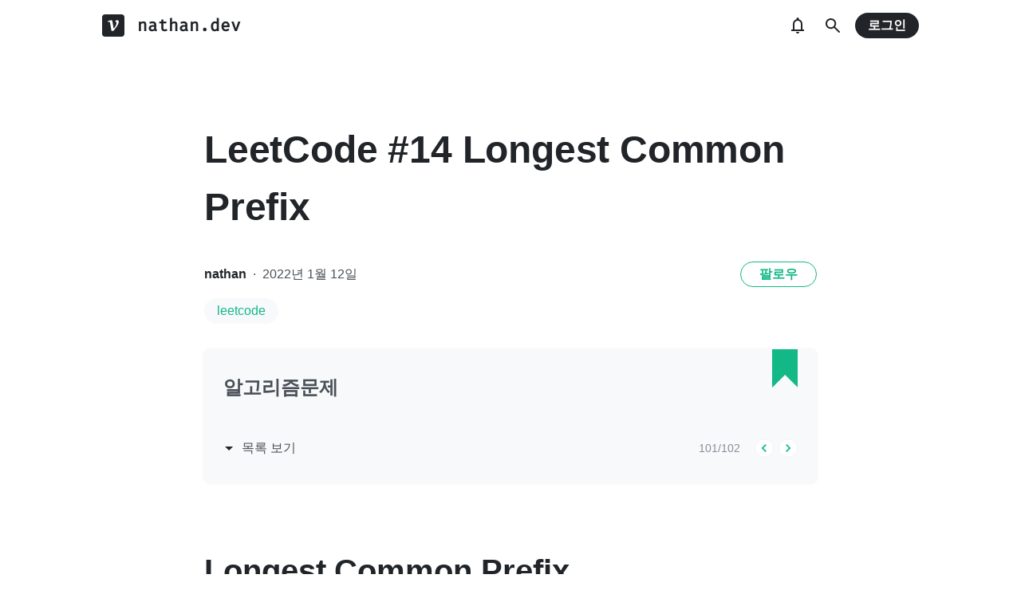

--- FILE ---
content_type: text/html; charset=utf-8
request_url: https://velog.io/@nathan29849/LeetCode-14-Longest-Common-Prefix
body_size: 29709
content:
<!doctype html>
<html><head><title data-rh="true">LeetCode #14 Longest Common Prefix</title><link data-rh="true" rel="canonical" href="https://velog.io/@nathan29849/LeetCode-14-Longest-Common-Prefix"/><meta data-rh="true" property="fb:app_id" content="203040656938507"/><meta data-rh="true" name="description" content="Link : Longest Common PrefixWrite a function to find the longest common prefix string amongst an array of strings.If there is no common prefix, return"/><meta data-rh="true" property="og:url" content="https://velog.io/@nathan29849/LeetCode-14-Longest-Common-Prefix"/><meta data-rh="true" property="og:type" content="article"/><meta data-rh="true" property="og:title" content="LeetCode #14 Longest Common Prefix"/><meta data-rh="true" property="og:description" content="Link : Longest Common PrefixWrite a function to find the longest common prefix string amongst an array of strings.If there is no common prefix, return"/><meta data-rh="true" property="og:image" content="https://velog.velcdn.com/images/nathan29849/post/4f2cc046-f5b4-46b3-9921-02240c282588/image.png"/><meta data-rh="true" name="twitter:card" content="summary_large_image"/><meta data-rh="true" name="twitter:title" content="LeetCode #14 Longest Common Prefix"/><meta data-rh="true" name="twitter:description" content="Link : Longest Common PrefixWrite a function to find the longest common prefix string amongst an array of strings.If there is no common prefix, return"/><meta data-rh="true" name="twitter:image" content="https://images.velog.io/images/nathan29849/post/4f2cc046-f5b4-46b3-9921-02240c282588/image.png"/><style data-styled="" data-styled-version="5.3.3">.hSMJOX{display:-webkit-inline-box;display:-webkit-inline-flex;display:-ms-inline-flexbox;display:inline-flex;-webkit-align-items:center;-webkit-box-align:center;-ms-flex-align:center;align-items:center;-webkit-box-pack:center;-webkit-justify-content:center;-ms-flex-pack:center;justify-content:center;font-weight:bold;cursor:pointer;outline:none;border:none;color:white;background:var(--primary1);color:var(--button-text);border-radius:4px;padding-top:0;padding-bottom:0;height:2rem;padding-left:1.25rem;padding-right:1.25rem;font-size:1rem;}/*!sc*/
.hSMJOX:hover,.hSMJOX:focus{background:var(--primary2);}/*!sc*/
.sc-jrQzAO + .sc-jrQzAO{margin-left:0.5rem;}/*!sc*/
.hSMJOX:disabled{cursor:not-allowed;background:var(--bg-element4);color:var(--text3);}/*!sc*/
.hSMJOX:disabled:hover{background:var(--bg-element4);color:var(--text3);}/*!sc*/
data-styled.g11[id="sc-jrQzAO"]{content:"hSMJOX,"}/*!sc*/
body{margin:0;padding:0;font-family:-apple-system,BlinkMacSystemFont,"Helvetica Neue","Apple SD Gothic Neo","Malgun Gothic","맑은 고딕",나눔고딕,"Nanum Gothic","Noto Sans KR","Noto Sans CJK KR",arial,돋움,Dotum,Tahoma,Geneva,sans-serif;-webkit-font-smoothing:antialiased;-moz-osx-font-smoothing:grayscale;color:var(--text1);box-sizing:border-box;}/*!sc*/
*{box-sizing:inherit;}/*!sc*/
code{font-family:'Fira Mono',source-code-pro,Menlo,Monaco,Consolas,'Courier New', monospace;}/*!sc*/
input,button,textarea{font-family:inherit;}/*!sc*/
html,body,#root{height:100%;}/*!sc*/
body{--bg-page1:#F8F9FA;--bg-page2:#FFFFFF;--bg-element1:#FFFFFF;--bg-element2:#F8F9FA;--bg-element3:#E9ECEF;--bg-element4:#DEE2E6;--bg-element5:#212529;--bg-element6:#343A40;--bg-element7:#FFFFFF;--bg-element8:#FBFDFC;--bg-invert:#1E1E1E;--bg-inline-code:#E9ECEF;--bg-tag:#F8F9FA;--text1:#212529;--text2:#495057;--text3:#868E96;--text4:#CED4DA;--border1:#343A40;--border2:#ADB5BD;--border3:#DEE2E6;--border4:#F1F3F5;--primary1:#12B886;--primary2:#20C997;--destructive1:#FF6B6B;--destructive2:#FF8787;--button-text:#FFFFFF;--slight-layer:rgba(0,0,0,0.05);--opaque-layer:rgba(249,249,249,0.85);--editor-footer:#FFFFFF;--prism-bg:#fbfcfd;--prism-default-text:#24292e;--prism-selection-bg:rgba(0,0,0,0.15);--prism-code-block-bg:#fbfcfd;--prism-code-1:#969896;--prism-code-2:#24292e;--prism-code-3:#a626a4;--prism-code-4:#63a35c;--prism-code-5:#0184bc;--prism-code-6:#50a14f;--prism-code-7:#a626a4;--prism-code-8:#005cc5;--prism-code-9:#a626a4;--prism-line-number:#585c63;}/*!sc*/
@media (prefers-color-scheme:dark){body{--bg-page1:#121212;--bg-page2:#121212;--bg-element1:#1E1E1E;--bg-element2:#1E1E1E;--bg-element3:#252525;--bg-element4:#2E2E2E;--bg-element5:#F1F3F5;--bg-element6:#F8F9FA;--bg-element7:#252525;--bg-element8:#0c0c0c;--bg-invert:#FFFFFF;--bg-inline-code:#363636;--bg-tag:#252525;--text1:#ECECEC;--text2:#D9D9D9;--text3:#ACACAC;--text4:#595959;--border1:#E0E0E0;--border2:#A0A0A0;--border3:#4D4D4D;--border4:#2A2A2A;--primary1:#96F2D7;--primary2:#63E6BE;--destructive1:#FFC9C9;--destructive2:#FFA8A8;--button-text:#121212;--slight-layer:rgba(255,255,255,0.1);--opaque-layer:rgba(0,0,0,0.85);--editor-footer:#2E2E2E;--prism-bg:#1E1E1E;--prism-default-text:#e0e6f1;--prism-selection-bg:#383e49;--prism-code-block-bg:#1e1e1e;--prism-code-1:#7c858d;--prism-code-2:#abb2bf;--prism-code-3:#e06c75;--prism-code-4:#d19a66;--prism-code-5:#98c379;--prism-code-6:#56b6c2;--prism-code-7:#c678dd;--prism-code-8:#61afef;--prism-code-9:#c678dd;--prism-line-number:#5c6370;}}/*!sc*/
body[data-theme='light']{--bg-page1:#F8F9FA;--bg-page2:#FFFFFF;--bg-element1:#FFFFFF;--bg-element2:#F8F9FA;--bg-element3:#E9ECEF;--bg-element4:#DEE2E6;--bg-element5:#212529;--bg-element6:#343A40;--bg-element7:#FFFFFF;--bg-element8:#FBFDFC;--bg-invert:#1E1E1E;--bg-inline-code:#E9ECEF;--bg-tag:#F8F9FA;--text1:#212529;--text2:#495057;--text3:#868E96;--text4:#CED4DA;--border1:#343A40;--border2:#ADB5BD;--border3:#DEE2E6;--border4:#F1F3F5;--primary1:#12B886;--primary2:#20C997;--destructive1:#FF6B6B;--destructive2:#FF8787;--button-text:#FFFFFF;--slight-layer:rgba(0,0,0,0.05);--opaque-layer:rgba(249,249,249,0.85);--editor-footer:#FFFFFF;--prism-bg:#fbfcfd;--prism-default-text:#24292e;--prism-selection-bg:rgba(0,0,0,0.15);--prism-code-block-bg:#fbfcfd;--prism-code-1:#969896;--prism-code-2:#24292e;--prism-code-3:#a626a4;--prism-code-4:#63a35c;--prism-code-5:#0184bc;--prism-code-6:#50a14f;--prism-code-7:#a626a4;--prism-code-8:#005cc5;--prism-code-9:#a626a4;--prism-line-number:#585c63;}/*!sc*/
body[data-theme='dark']{--bg-page1:#121212;--bg-page2:#121212;--bg-element1:#1E1E1E;--bg-element2:#1E1E1E;--bg-element3:#252525;--bg-element4:#2E2E2E;--bg-element5:#F1F3F5;--bg-element6:#F8F9FA;--bg-element7:#252525;--bg-element8:#0c0c0c;--bg-invert:#FFFFFF;--bg-inline-code:#363636;--bg-tag:#252525;--text1:#ECECEC;--text2:#D9D9D9;--text3:#ACACAC;--text4:#595959;--border1:#E0E0E0;--border2:#A0A0A0;--border3:#4D4D4D;--border4:#2A2A2A;--primary1:#96F2D7;--primary2:#63E6BE;--destructive1:#FFC9C9;--destructive2:#FFA8A8;--button-text:#121212;--slight-layer:rgba(255,255,255,0.1);--opaque-layer:rgba(0,0,0,0.85);--editor-footer:#2E2E2E;--prism-bg:#1E1E1E;--prism-default-text:#e0e6f1;--prism-selection-bg:#383e49;--prism-code-block-bg:#1e1e1e;--prism-code-1:#7c858d;--prism-code-2:#abb2bf;--prism-code-3:#e06c75;--prism-code-4:#d19a66;--prism-code-5:#98c379;--prism-code-6:#56b6c2;--prism-code-7:#c678dd;--prism-code-8:#61afef;--prism-code-9:#c678dd;--prism-line-number:#5c6370;}/*!sc*/
data-styled.g13[id="sc-global-gYCCRU1"]{content:"sc-global-gYCCRU1,"}/*!sc*/
.cyyZlI{color:inherit;-webkit-text-decoration:none;text-decoration:none;}/*!sc*/
data-styled.g17[id="sc-egiyK"]{content:"cyyZlI,"}/*!sc*/
.fldlST{height:2rem;padding-left:1rem;padding-right:1rem;font-size:1rem;border-radius:1rem;background:none;border:none;outline:none;font-weight:bold;word-break:keep-all;background:var(--bg-element5);color:var(--button-text);-webkit-transition:0.125s all ease-in;transition:0.125s all ease-in;cursor:pointer;}/*!sc*/
.fldlST:hover{background:var(--bg-element6);}/*!sc*/
.fldlST:focus{box-shadow:0px 2px 12px #00000030;}/*!sc*/
.fldlST:disabled{background:var(--bg-element2);}/*!sc*/
data-styled.g18[id="sc-bqiRlB"]{content:"fldlST,"}/*!sc*/
.cQvXTx{width:1728px;margin-left:auto;margin-right:auto;}/*!sc*/
@media (max-width:1919px){.cQvXTx{width:1376px;}}/*!sc*/
@media (max-width:1440px){.cQvXTx{width:1024px;}}/*!sc*/
@media (max-width:1056px){.cQvXTx{width:calc(100% - 2rem);}}/*!sc*/
data-styled.g22[id="sc-fFeiMQ"]{content:"cQvXTx,"}/*!sc*/
.ddFdew{display:-webkit-box;display:-webkit-flex;display:-ms-flexbox;display:flex;-webkit-align-items:center;-webkit-box-align:center;-ms-flex-align:center;align-items:center;-webkit-box-pack:center;-webkit-justify-content:center;-ms-flex-pack:center;justify-content:center;font-weight:bold;color:var(--text1);font-size:1.3125rem;-webkit-text-decoration:none;text-decoration:none;font-family:Fira Mono,monospace;}/*!sc*/
@media (max-width:1024px){.ddFdew{font-size:1.125rem;}.ddFdew .velog-logo{height:1.25rem;}}/*!sc*/
.ddFdew a{display:-webkit-box;display:-webkit-flex;display:-ms-flexbox;display:flex;-webkit-align-items:center;-webkit-box-align:center;-ms-flex-align:center;align-items:center;color:inherit;-webkit-text-decoration:none;text-decoration:none;}/*!sc*/
.ddFdew .user-logo{display:block;max-width:calc(100vw - 250px);text-overflow:ellipsis;white-space:nowrap;overflow-x:hidden;overflow-y:hidden;}/*!sc*/
data-styled.g28[id="sc-kfPuZi"]{content:"ddFdew,"}/*!sc*/
.kdLiUF{color:inherit;}/*!sc*/
.kdLiUF svg{color:inherit;margin-right:1rem;width:1.75rem;height:1.75rem;display:block;}/*!sc*/
@media (max-width:1024px){.kdLiUF svg{width:1.5rem;height:1.5rem;margin-right:0.75rem;}}/*!sc*/
data-styled.g29[id="sc-fKVqWL"]{content:"kdLiUF,"}/*!sc*/
.jEdNvQ{height:4rem;}/*!sc*/
data-styled.g30[id="sc-bBHxTw"]{content:"jEdNvQ,"}/*!sc*/
.glTvbH{display:-webkit-box;display:-webkit-flex;display:-ms-flexbox;display:flex;-webkit-align-items:center;-webkit-box-align:center;-ms-flex-align:center;align-items:center;-webkit-box-pack:center;-webkit-justify-content:center;-ms-flex-pack:center;justify-content:center;background:transparent;border:none;width:2.5rem;height:2.5rem;outline:none;border-radius:50%;color:var(--text1);cursor:pointer;margin-right:0.5rem;}/*!sc*/
.glTvbH:hover{background:var(--slight-layer);}/*!sc*/
.glTvbH svg{width:24px;height:24px;}/*!sc*/
data-styled.g31[id="sc-iwjdpV"]{content:"glTvbH,"}/*!sc*/
.pAGEY{position:relative;display:-webkit-box;display:-webkit-flex;display:-ms-flexbox;display:flex;-webkit-align-items:center;-webkit-box-align:center;-ms-flex-align:center;align-items:center;-webkit-box-pack:center;-webkit-justify-content:center;-ms-flex-pack:center;justify-content:center;background:transparent;border:none;width:2.5rem;height:2.5rem;outline:none;border-radius:50%;color:var(--text1);cursor:pointer;margin-right:4px;}/*!sc*/
.pAGEY:hover{background:var(--slight-layer);}/*!sc*/
.pAGEY svg{width:24px;height:24px;}/*!sc*/
data-styled.g32[id="sc-cxpSdN"]{content:"pAGEY,"}/*!sc*/
.hrgwyc{height:100%;display:-webkit-box;display:-webkit-flex;display:-ms-flexbox;display:flex;-webkit-align-items:center;-webkit-box-align:center;-ms-flex-align:center;align-items:center;-webkit-box-pack:justify;-webkit-justify-content:space-between;-ms-flex-pack:justify;justify-content:space-between;}/*!sc*/
data-styled.g34[id="sc-iJKOTD"]{content:"hrgwyc,"}/*!sc*/
.gHrJRn{display:-webkit-box;display:-webkit-flex;display:-ms-flexbox;display:flex;-webkit-align-items:center;-webkit-box-align:center;-ms-flex-align:center;align-items:center;position:relative;}/*!sc*/
@media (max-width:1024px){.gHrJRn .write-button{display:none;}}/*!sc*/
data-styled.g35[id="sc-giYglK"]{content:"gHrJRn,"}/*!sc*/
.bxsBRa{position:fixed;top:0;background:var(--bg-element1);width:100%;z-index:10;box-shadow:0px 0 8px rgba(0,0,0,0.08);}/*!sc*/
.bxsBRa .tab-wrapper{margin-top:-2rem;}/*!sc*/
data-styled.g50[id="sc-cTAqQK"]{content:"bxsBRa,"}/*!sc*/
.kTIDXm{padding-bottom:4rem;}/*!sc*/
data-styled.g53[id="sc-bBHHxi"]{content:"kTIDXm,"}/*!sc*/
.iLfnNd{background:var(--bg-element4);-webkit-animation:gsdBxV 1s ease-in-out infinite;animation:gsdBxV 1s ease-in-out infinite;display:inline-block;border-radius:4px;height:1em;}/*!sc*/
.sc-lbhJGD + .sc-lbhJGD{margin-left:0.5rem;}/*!sc*/
.jsEdRE{background:var(--bg-element4);-webkit-animation:gsdBxV 1s ease-in-out infinite;animation:gsdBxV 1s ease-in-out infinite;display:inline-block;border-radius:4px;height:1em;}/*!sc*/
data-styled.g60[id="sc-lbhJGD"]{content:"iLfnNd,jsEdRE,"}/*!sc*/
body{background:var(--bg-page2);}/*!sc*/
data-styled.g69[id="sc-global-iqNrnJ1"]{content:"sc-global-iqNrnJ1,"}/*!sc*/
body{background:var(--bg-page2);}/*!sc*/
data-styled.g76[id="sc-global-iqNrnJ2"]{content:"sc-global-iqNrnJ2,"}/*!sc*/
body{margin:0;padding:0;font-family:-apple-system,BlinkMacSystemFont,"Helvetica Neue","Apple SD Gothic Neo","Malgun Gothic","맑은 고딕",나눔고딕,"Nanum Gothic","Noto Sans KR","Noto Sans CJK KR",arial,돋움,Dotum,Tahoma,Geneva,sans-serif;-webkit-font-smoothing:antialiased;-moz-osx-font-smoothing:grayscale;color:var(--text1);box-sizing:border-box;}/*!sc*/
*{box-sizing:inherit;}/*!sc*/
code{font-family:'Fira Mono',source-code-pro,Menlo,Monaco,Consolas,'Courier New', monospace;}/*!sc*/
input,button,textarea{font-family:inherit;}/*!sc*/
html,body,#root{height:100%;}/*!sc*/
body{--bg-page1:#F8F9FA;--bg-page2:#FFFFFF;--bg-element1:#FFFFFF;--bg-element2:#F8F9FA;--bg-element3:#E9ECEF;--bg-element4:#DEE2E6;--bg-element5:#212529;--bg-element6:#343A40;--bg-element7:#FFFFFF;--bg-element8:#FBFDFC;--bg-invert:#1E1E1E;--bg-inline-code:#E9ECEF;--bg-tag:#F8F9FA;--text1:#212529;--text2:#495057;--text3:#868E96;--text4:#CED4DA;--border1:#343A40;--border2:#ADB5BD;--border3:#DEE2E6;--border4:#F1F3F5;--primary1:#12B886;--primary2:#20C997;--destructive1:#FF6B6B;--destructive2:#FF8787;--button-text:#FFFFFF;--slight-layer:rgba(0,0,0,0.05);--opaque-layer:rgba(249,249,249,0.85);--editor-footer:#FFFFFF;--prism-bg:#fbfcfd;--prism-default-text:#24292e;--prism-selection-bg:rgba(0,0,0,0.15);--prism-code-block-bg:#fbfcfd;--prism-code-1:#969896;--prism-code-2:#24292e;--prism-code-3:#a626a4;--prism-code-4:#63a35c;--prism-code-5:#0184bc;--prism-code-6:#50a14f;--prism-code-7:#a626a4;--prism-code-8:#005cc5;--prism-code-9:#a626a4;--prism-line-number:#585c63;}/*!sc*/
@media (prefers-color-scheme:dark){body{--bg-page1:#121212;--bg-page2:#121212;--bg-element1:#1E1E1E;--bg-element2:#1E1E1E;--bg-element3:#252525;--bg-element4:#2E2E2E;--bg-element5:#F1F3F5;--bg-element6:#F8F9FA;--bg-element7:#252525;--bg-element8:#0c0c0c;--bg-invert:#FFFFFF;--bg-inline-code:#363636;--bg-tag:#252525;--text1:#ECECEC;--text2:#D9D9D9;--text3:#ACACAC;--text4:#595959;--border1:#E0E0E0;--border2:#A0A0A0;--border3:#4D4D4D;--border4:#2A2A2A;--primary1:#96F2D7;--primary2:#63E6BE;--destructive1:#FFC9C9;--destructive2:#FFA8A8;--button-text:#121212;--slight-layer:rgba(255,255,255,0.1);--opaque-layer:rgba(0,0,0,0.85);--editor-footer:#2E2E2E;--prism-bg:#1E1E1E;--prism-default-text:#e0e6f1;--prism-selection-bg:#383e49;--prism-code-block-bg:#1e1e1e;--prism-code-1:#7c858d;--prism-code-2:#abb2bf;--prism-code-3:#e06c75;--prism-code-4:#d19a66;--prism-code-5:#98c379;--prism-code-6:#56b6c2;--prism-code-7:#c678dd;--prism-code-8:#61afef;--prism-code-9:#c678dd;--prism-line-number:#5c6370;}}/*!sc*/
body[data-theme='light']{--bg-page1:#F8F9FA;--bg-page2:#FFFFFF;--bg-element1:#FFFFFF;--bg-element2:#F8F9FA;--bg-element3:#E9ECEF;--bg-element4:#DEE2E6;--bg-element5:#212529;--bg-element6:#343A40;--bg-element7:#FFFFFF;--bg-element8:#FBFDFC;--bg-invert:#1E1E1E;--bg-inline-code:#E9ECEF;--bg-tag:#F8F9FA;--text1:#212529;--text2:#495057;--text3:#868E96;--text4:#CED4DA;--border1:#343A40;--border2:#ADB5BD;--border3:#DEE2E6;--border4:#F1F3F5;--primary1:#12B886;--primary2:#20C997;--destructive1:#FF6B6B;--destructive2:#FF8787;--button-text:#FFFFFF;--slight-layer:rgba(0,0,0,0.05);--opaque-layer:rgba(249,249,249,0.85);--editor-footer:#FFFFFF;--prism-bg:#fbfcfd;--prism-default-text:#24292e;--prism-selection-bg:rgba(0,0,0,0.15);--prism-code-block-bg:#fbfcfd;--prism-code-1:#969896;--prism-code-2:#24292e;--prism-code-3:#a626a4;--prism-code-4:#63a35c;--prism-code-5:#0184bc;--prism-code-6:#50a14f;--prism-code-7:#a626a4;--prism-code-8:#005cc5;--prism-code-9:#a626a4;--prism-line-number:#585c63;}/*!sc*/
body[data-theme='dark']{--bg-page1:#121212;--bg-page2:#121212;--bg-element1:#1E1E1E;--bg-element2:#1E1E1E;--bg-element3:#252525;--bg-element4:#2E2E2E;--bg-element5:#F1F3F5;--bg-element6:#F8F9FA;--bg-element7:#252525;--bg-element8:#0c0c0c;--bg-invert:#FFFFFF;--bg-inline-code:#363636;--bg-tag:#252525;--text1:#ECECEC;--text2:#D9D9D9;--text3:#ACACAC;--text4:#595959;--border1:#E0E0E0;--border2:#A0A0A0;--border3:#4D4D4D;--border4:#2A2A2A;--primary1:#96F2D7;--primary2:#63E6BE;--destructive1:#FFC9C9;--destructive2:#FFA8A8;--button-text:#121212;--slight-layer:rgba(255,255,255,0.1);--opaque-layer:rgba(0,0,0,0.85);--editor-footer:#2E2E2E;--prism-bg:#1E1E1E;--prism-default-text:#e0e6f1;--prism-selection-bg:#383e49;--prism-code-block-bg:#1e1e1e;--prism-code-1:#7c858d;--prism-code-2:#abb2bf;--prism-code-3:#e06c75;--prism-code-4:#d19a66;--prism-code-5:#98c379;--prism-code-6:#56b6c2;--prism-code-7:#c678dd;--prism-code-8:#61afef;--prism-code-9:#c678dd;--prism-line-number:#5c6370;}/*!sc*/
data-styled.g77[id="sc-global-gYCCRU2"]{content:"sc-global-gYCCRU2,"}/*!sc*/
body{background:var(--bg-page2);}/*!sc*/
data-styled.g78[id="sc-global-iqNrnJ3"]{content:"sc-global-iqNrnJ3,"}/*!sc*/
body{margin:0;padding:0;font-family:-apple-system,BlinkMacSystemFont,"Helvetica Neue","Apple SD Gothic Neo","Malgun Gothic","맑은 고딕",나눔고딕,"Nanum Gothic","Noto Sans KR","Noto Sans CJK KR",arial,돋움,Dotum,Tahoma,Geneva,sans-serif;-webkit-font-smoothing:antialiased;-moz-osx-font-smoothing:grayscale;color:var(--text1);box-sizing:border-box;}/*!sc*/
*{box-sizing:inherit;}/*!sc*/
code{font-family:'Fira Mono',source-code-pro,Menlo,Monaco,Consolas,'Courier New', monospace;}/*!sc*/
input,button,textarea{font-family:inherit;}/*!sc*/
html,body,#root{height:100%;}/*!sc*/
body{--bg-page1:#F8F9FA;--bg-page2:#FFFFFF;--bg-element1:#FFFFFF;--bg-element2:#F8F9FA;--bg-element3:#E9ECEF;--bg-element4:#DEE2E6;--bg-element5:#212529;--bg-element6:#343A40;--bg-element7:#FFFFFF;--bg-element8:#FBFDFC;--bg-invert:#1E1E1E;--bg-inline-code:#E9ECEF;--bg-tag:#F8F9FA;--text1:#212529;--text2:#495057;--text3:#868E96;--text4:#CED4DA;--border1:#343A40;--border2:#ADB5BD;--border3:#DEE2E6;--border4:#F1F3F5;--primary1:#12B886;--primary2:#20C997;--destructive1:#FF6B6B;--destructive2:#FF8787;--button-text:#FFFFFF;--slight-layer:rgba(0,0,0,0.05);--opaque-layer:rgba(249,249,249,0.85);--editor-footer:#FFFFFF;--prism-bg:#fbfcfd;--prism-default-text:#24292e;--prism-selection-bg:rgba(0,0,0,0.15);--prism-code-block-bg:#fbfcfd;--prism-code-1:#969896;--prism-code-2:#24292e;--prism-code-3:#a626a4;--prism-code-4:#63a35c;--prism-code-5:#0184bc;--prism-code-6:#50a14f;--prism-code-7:#a626a4;--prism-code-8:#005cc5;--prism-code-9:#a626a4;--prism-line-number:#585c63;}/*!sc*/
@media (prefers-color-scheme:dark){body{--bg-page1:#121212;--bg-page2:#121212;--bg-element1:#1E1E1E;--bg-element2:#1E1E1E;--bg-element3:#252525;--bg-element4:#2E2E2E;--bg-element5:#F1F3F5;--bg-element6:#F8F9FA;--bg-element7:#252525;--bg-element8:#0c0c0c;--bg-invert:#FFFFFF;--bg-inline-code:#363636;--bg-tag:#252525;--text1:#ECECEC;--text2:#D9D9D9;--text3:#ACACAC;--text4:#595959;--border1:#E0E0E0;--border2:#A0A0A0;--border3:#4D4D4D;--border4:#2A2A2A;--primary1:#96F2D7;--primary2:#63E6BE;--destructive1:#FFC9C9;--destructive2:#FFA8A8;--button-text:#121212;--slight-layer:rgba(255,255,255,0.1);--opaque-layer:rgba(0,0,0,0.85);--editor-footer:#2E2E2E;--prism-bg:#1E1E1E;--prism-default-text:#e0e6f1;--prism-selection-bg:#383e49;--prism-code-block-bg:#1e1e1e;--prism-code-1:#7c858d;--prism-code-2:#abb2bf;--prism-code-3:#e06c75;--prism-code-4:#d19a66;--prism-code-5:#98c379;--prism-code-6:#56b6c2;--prism-code-7:#c678dd;--prism-code-8:#61afef;--prism-code-9:#c678dd;--prism-line-number:#5c6370;}}/*!sc*/
body[data-theme='light']{--bg-page1:#F8F9FA;--bg-page2:#FFFFFF;--bg-element1:#FFFFFF;--bg-element2:#F8F9FA;--bg-element3:#E9ECEF;--bg-element4:#DEE2E6;--bg-element5:#212529;--bg-element6:#343A40;--bg-element7:#FFFFFF;--bg-element8:#FBFDFC;--bg-invert:#1E1E1E;--bg-inline-code:#E9ECEF;--bg-tag:#F8F9FA;--text1:#212529;--text2:#495057;--text3:#868E96;--text4:#CED4DA;--border1:#343A40;--border2:#ADB5BD;--border3:#DEE2E6;--border4:#F1F3F5;--primary1:#12B886;--primary2:#20C997;--destructive1:#FF6B6B;--destructive2:#FF8787;--button-text:#FFFFFF;--slight-layer:rgba(0,0,0,0.05);--opaque-layer:rgba(249,249,249,0.85);--editor-footer:#FFFFFF;--prism-bg:#fbfcfd;--prism-default-text:#24292e;--prism-selection-bg:rgba(0,0,0,0.15);--prism-code-block-bg:#fbfcfd;--prism-code-1:#969896;--prism-code-2:#24292e;--prism-code-3:#a626a4;--prism-code-4:#63a35c;--prism-code-5:#0184bc;--prism-code-6:#50a14f;--prism-code-7:#a626a4;--prism-code-8:#005cc5;--prism-code-9:#a626a4;--prism-line-number:#585c63;}/*!sc*/
body[data-theme='dark']{--bg-page1:#121212;--bg-page2:#121212;--bg-element1:#1E1E1E;--bg-element2:#1E1E1E;--bg-element3:#252525;--bg-element4:#2E2E2E;--bg-element5:#F1F3F5;--bg-element6:#F8F9FA;--bg-element7:#252525;--bg-element8:#0c0c0c;--bg-invert:#FFFFFF;--bg-inline-code:#363636;--bg-tag:#252525;--text1:#ECECEC;--text2:#D9D9D9;--text3:#ACACAC;--text4:#595959;--border1:#E0E0E0;--border2:#A0A0A0;--border3:#4D4D4D;--border4:#2A2A2A;--primary1:#96F2D7;--primary2:#63E6BE;--destructive1:#FFC9C9;--destructive2:#FFA8A8;--button-text:#121212;--slight-layer:rgba(255,255,255,0.1);--opaque-layer:rgba(0,0,0,0.85);--editor-footer:#2E2E2E;--prism-bg:#1E1E1E;--prism-default-text:#e0e6f1;--prism-selection-bg:#383e49;--prism-code-block-bg:#1e1e1e;--prism-code-1:#7c858d;--prism-code-2:#abb2bf;--prism-code-3:#e06c75;--prism-code-4:#d19a66;--prism-code-5:#98c379;--prism-code-6:#56b6c2;--prism-code-7:#c678dd;--prism-code-8:#61afef;--prism-code-9:#c678dd;--prism-line-number:#5c6370;}/*!sc*/
data-styled.g79[id="sc-global-gYCCRU3"]{content:"sc-global-gYCCRU3,"}/*!sc*/
.dXONqK{width:768px;margin-left:auto;margin-right:auto;}/*!sc*/
@media (max-width:768px){.dXONqK{width:100%;}}/*!sc*/
data-styled.g80[id="sc-TBWPX"]{content:"dXONqK,"}/*!sc*/
.loMAkm{margin-top:2rem;padding:2rem 1.5rem;background:var(--bg-element2);border-radius:8px;box-shadow:0 0 4px 0 rgba(0,0,0,0.06);position:relative;}/*!sc*/
@media (max-width:768px){.loMAkm{padding:1rem;}}/*!sc*/
.loMAkm svg{color:var(--primary1);}/*!sc*/
.loMAkm h2{margin-top:0;color:var(--text2);font-weight:bold;padding-right:2rem;font-size:1.5rem;}/*!sc*/
.loMAkm h2 a{-webkit-text-decoration:none;text-decoration:none;color:inherit;}/*!sc*/
.loMAkm h2 a:hover{color:var(--text3);-webkit-text-decoration:underline;text-decoration:underline;}/*!sc*/
@media (max-width:768px){.loMAkm h2{font-size:1.125rem;padding-right:2.5rem;margin-bottom:1.5rem;}}/*!sc*/
.loMAkm .series-corner-image{position:absolute;right:1.5rem;top:0px;}/*!sc*/
@media (max-width:768px){.loMAkm .series-corner-image{right:1rem;width:1.5rem;height:auto;}}/*!sc*/
data-styled.g81[id="sc-jIkXHa"]{content:"loMAkm,"}/*!sc*/
.fOdzda{display:-webkit-box;display:-webkit-flex;display:-ms-flexbox;display:flex;-webkit-align-items:center;-webkit-box-align:center;-ms-flex-align:center;align-items:center;}/*!sc*/
.fOdzda .series-number{font-size:0.875rem;color:var(--text3);}/*!sc*/
data-styled.g82[id="sc-ZOtfp"]{content:"fOdzda,"}/*!sc*/
.byLNvf{display:-webkit-box;display:-webkit-flex;display:-ms-flexbox;display:flex;-webkit-align-items:center;-webkit-box-align:center;-ms-flex-align:center;align-items:center;margin-left:-5px;color:var(--text2);line-height:1;cursor:pointer;}/*!sc*/
.byLNvf svg{margin-right:0.25rem;color:var(--text1);font-size:1.5rem;}/*!sc*/
.byLNvf:hover{color:var(--text1);}/*!sc*/
.byLNvf:hover svg{color:var(--text1);}/*!sc*/
data-styled.g83[id="sc-jOxtWs"]{content:"byLNvf,"}/*!sc*/
.EuzLS{margin-top:3rem;display:-webkit-box;display:-webkit-flex;display:-ms-flexbox;display:flex;-webkit-box-pack:justify;-webkit-justify-content:space-between;-ms-flex-pack:justify;justify-content:space-between;-webkit-align-items:center;-webkit-box-align:center;-ms-flex-align:center;align-items:center;}/*!sc*/
data-styled.g84[id="sc-hmjpVf"]{content:"EuzLS,"}/*!sc*/
.bsYDCu{display:-webkit-box;display:-webkit-flex;display:-ms-flexbox;display:flex;margin-left:1.125rem;}/*!sc*/
data-styled.g85[id="sc-eLwHnm"]{content:"bsYDCu,"}/*!sc*/
.jSfrkj{width:1.5rem;height:1.5rem;border-radius:50%;outline:none;display:-webkit-box;display:-webkit-flex;display:-ms-flexbox;display:flex;-webkit-align-items:center;-webkit-box-align:center;-ms-flex-align:center;align-items:center;-webkit-box-pack:center;-webkit-justify-content:center;-ms-flex-pack:center;justify-content:center;font-size:1.25rem;color:var(--primary1);background:var(--bg-element1);border:1px solid var(--border4);padding:0;cursor:pointer;}/*!sc*/
.jSfrkj:hover{background:var(--primary1);color:white;}/*!sc*/
.sc-bTfYFJ + .sc-bTfYFJ{margin-left:0.375rem;}/*!sc*/
.jSfrkj:disabled{cursor:default;background:var(--bg-element2);border:1px solid var(--border4);color:var(--text3);opacity:0.3;}/*!sc*/
data-styled.g86[id="sc-bTfYFJ"]{content:"jSfrkj,"}/*!sc*/
.gISUXI{margin-bottom:0.875rem;background:var(--bg-tag);padding-left:1rem;padding-right:1rem;height:2rem;border-radius:1rem;display:-webkit-inline-box;display:-webkit-inline-flex;display:-ms-inline-flexbox;display:inline-flex;-webkit-align-items:center;-webkit-box-align:center;-ms-flex-align:center;align-items:center;margin-right:0.875rem;color:var(--primary1);-webkit-text-decoration:none;text-decoration:none;font-weight:500;font-size:1rem;}/*!sc*/
@media (max-width:768px){.gISUXI{height:1.5rem;font-size:0.75rem;border-radius:0.75rem;padding-left:0.75rem;padding-right:0.75rem;margin-right:0.5rem;margin-bottom:0.5rem;}}/*!sc*/
.gISUXI:hover{opacity:0.75;}/*!sc*/
data-styled.g89[id="sc-dtMgUX"]{content:"gISUXI,"}/*!sc*/
.bpMcZw{margin-top:0.875rem;margin-bottom:-0.875rem;min-height:0.875rem;}/*!sc*/
@media (max-width:768px){.bpMcZw{margin-top:0.5rem;margin-bottom:-0.5rem;min-height:0.5rem;}}/*!sc*/
data-styled.g90[id="sc-cZMNgc"]{content:"bpMcZw,"}/*!sc*/
.fiOuRZ{margin-top:5.5rem;}/*!sc*/
@media (max-width:1024px){.fiOuRZ .head-wrapper{padding-left:1rem;padding-right:1rem;}}/*!sc*/
.fiOuRZ h1{font-size:3rem;line-height:1.5;-webkit-letter-spacing:-0.004em;-moz-letter-spacing:-0.004em;-ms-letter-spacing:-0.004em;letter-spacing:-0.004em;margin-top:0;font-weight:800;color:var(--text1);margin-bottom:2rem;word-break:keep-all;overflow-wrap:break-word;-webkit-transition:color 0.125s ease-in;transition:color 0.125s ease-in;}/*!sc*/
@media (max-width:1024px){.fiOuRZ{margin-top:2rem;}.fiOuRZ h1{font-size:2.25rem;}}/*!sc*/
data-styled.g92[id="sc-jQrDum"]{content:"fiOuRZ,"}/*!sc*/
.jGdQwA{font-size:1rem;color:var(--text2);display:-webkit-box;display:-webkit-flex;display:-ms-flexbox;display:flex;-webkit-box-pack:justify;-webkit-justify-content:space-between;-ms-flex-pack:justify;justify-content:space-between;-webkit-align-items:center;-webkit-box-align:center;-ms-flex-align:center;align-items:center;}/*!sc*/
.jGdQwA .information .username{color:var(--text1);font-weight:bold;}/*!sc*/
.jGdQwA .information .username a{color:inherit;-webkit-text-decoration:none;text-decoration:none;}/*!sc*/
.jGdQwA .information .username a:hover{color:var(--text2);-webkit-text-decoration:underline;text-decoration:underline;}/*!sc*/
.jGdQwA .information .separator{margin-left:0.5rem;margin-right:0.5rem;}/*!sc*/
@media (max-width:768px){.jGdQwA .information{font-size:0.875rem;}}/*!sc*/
@media (max-width:768px){.jGdQwA{margin-bottom:0.75rem;}}/*!sc*/
data-styled.g93[id="sc-fvxzrP"]{content:"jGdQwA,"}/*!sc*/
.eYeYLy{display:-webkit-box;display:-webkit-flex;display:-ms-flexbox;display:flex;}/*!sc*/
data-styled.g94[id="sc-fbyfCU"]{content:"eYeYLy,"}/*!sc*/
.FTZwa{font-size:1.125rem;color:var(--text1);-webkit-transition:color 0.125s ease-in;transition:color 0.125s ease-in;line-height:1.7;-webkit-letter-spacing:-0.004em;-moz-letter-spacing:-0.004em;-ms-letter-spacing:-0.004em;letter-spacing:-0.004em;word-break:keep-all;word-wrap:break-word;}/*!sc*/
.FTZwa ul b,.FTZwa ol b,.FTZwa p b{font-weight:400;}/*!sc*/
.FTZwa ul code,.FTZwa ol code,.FTZwa p code{background:var(--bg-inline-code);padding:0.2em 0.4em;font-size:85%;border-radius:3px;}/*!sc*/
.FTZwa ul a code,.FTZwa ol a code,.FTZwa p a code{color:var(--primary1);}/*!sc*/
.FTZwa a{color:var(--primary1);-webkit-text-decoration:none;text-decoration:none;}/*!sc*/
.FTZwa a:hover{color:var(--primary1);-webkit-text-decoration:underline;text-decoration:underline;}/*!sc*/
.FTZwa code{font-family:'Fira Mono',source-code-pro,Menlo,Monaco,Consolas, 'Courier New',monospace;}/*!sc*/
.FTZwa hr{border:none;height:1px;width:100%;background:var(--border3);margin-top:2rem;margin-bottom:2rem;}/*!sc*/
.FTZwa p img{display:block;margin:0 auto;max-width:100%;margin-top:3rem;margin-bottom:3rem;}/*!sc*/
.FTZwa h1{font-size:2.5rem;}/*!sc*/
.FTZwa h2{font-size:2rem;}/*!sc*/
.FTZwa h3{font-size:1.5rem;}/*!sc*/
.FTZwa h4{font-size:1.125rem;}/*!sc*/
.FTZwa h1,.FTZwa h2,.FTZwa h3,.FTZwa h4{line-height:1.5;margin-bottom:1rem;}/*!sc*/
.FTZwa p + h1,.FTZwa p + h2,.FTZwa p + h3,.FTZwa p + h4{margin-top:2.5rem;}/*!sc*/
@media (max-width:768px){.FTZwa{font-size:1rem;}.FTZwa h1{font-size:2.25rem;}.FTZwa h2{font-size:1.75rem;}.FTZwa h3{font-size:1.25rem;}.FTZwa h4{font-size:1rem;}.FTZwa h1,.FTZwa h2,.FTZwa h3,.FTZwa h4{margin-bottom:0.75rem;}.FTZwa p + h1,.FTZwa p + h2,.FTZwa p + h3,.FTZwa p + h4{margin-top:2rem;}}/*!sc*/
.FTZwa blockquote{margin-top:2rem;margin-bottom:2rem;border-left:4px solid var(--primary2);border-top-right-radius:4px;border-bottom-right-radius:4px;background:var(--bg-element2);margin-left:0;margin-right:0;padding:1rem;padding-left:2rem;color:var(--text1);}/*!sc*/
.FTZwa blockquote ul,.FTZwa blockquote ol{padding-left:1rem;}/*!sc*/
.FTZwa blockquote *:first-child{margin-top:0;}/*!sc*/
.FTZwa blockquote *:last-child{margin-bottom:0;}/*!sc*/
data-styled.g97[id="sc-bXTejn"]{content:"FTZwa,"}/*!sc*/
.bzHCOc.atom-one pre{background:var(--prism-bg);}/*!sc*/
.bzHCOc.atom-one code[class*='language-'],.bzHCOc.atom-one pre[class*='language-']{color:var(--prism-default-text);background:none;text-align:left;white-space:pre;word-spacing:normal;word-break:normal;word-wrap:normal;-moz-tab-size:4;-o-tab-size:4;tab-size:4;-webkit-hyphens:none;-moz-hyphens:none;-ms-hyphens:none;-webkit-hyphens:none;-moz-hyphens:none;-ms-hyphens:none;hyphens:none;}/*!sc*/
.bzHCOc.atom-one pre[class*='language-']::-moz-selection,.bzHCOc.atom-one pre[class*='language-'] ::-moz-selection,.bzHCOc.atom-one code[class*='language-']::-moz-selection,.bzHCOc.atom-one code[class*='language-'] ::-moz-selection{text-shadow:none;background:var(--prism-selection-bg);}/*!sc*/
.bzHCOc.atom-one pre[class*='language-']::selection,.bzHCOc.atom-one pre[class*='language-'] ::selection,.bzHCOc.atom-one code[class*='language-']::selection,.bzHCOc.atom-one code[class*='language-'] ::selection{text-shadow:none;background:var(--prism-selection-bg);}/*!sc*/
@media print{.bzHCOc.atom-one code[class*='language-'],.bzHCOc.atom-one pre[class*='language-']{text-shadow:none;}}/*!sc*/
.bzHCOc.atom-one pre[class*='language-']{padding:1em;margin:0.5em 0;overflow:auto;}/*!sc*/
.bzHCOc.atom-one:not(pre) > code[class*='language-'],.bzHCOc.atom-one pre[class*='language-']{background:var(--prism-code-block-bg);}/*!sc*/
.bzHCOc.atom-one:not(pre) > code[class*='language-']{padding:0.1em;border-radius:0.3em;white-space:normal;}/*!sc*/
.bzHCOc.atom-one .token.comment,.bzHCOc.atom-one .token.prolog,.bzHCOc.atom-one .token.doctype,.bzHCOc.atom-one .token.cdata{color:var(--prism-code-1);}/*!sc*/
.bzHCOc.atom-one .token.punctuation{color:var(--prism-code-2);}/*!sc*/
.bzHCOc.atom-one .token.selector,.bzHCOc.atom-one .token.tag{color:var(--prism-code-3);}/*!sc*/
.bzHCOc.atom-one .token.property,.bzHCOc.atom-one .token.boolean,.bzHCOc.atom-one .token.number,.bzHCOc.atom-one .token.constant,.bzHCOc.atom-one .token.symbol,.bzHCOc.atom-one .token.attr-name,.bzHCOc.atom-one .token.deleted{color:var(--prism-code-4);}/*!sc*/
.bzHCOc.atom-one .token.string,.bzHCOc.atom-one .token.char,.bzHCOc.atom-one .token.attr-value,.bzHCOc.atom-one .token.builtin,.bzHCOc.atom-one .token.inserted{color:var(--prism-code-6);}/*!sc*/
.bzHCOc.atom-one .token.operator,.bzHCOc.atom-one .token.entity,.bzHCOc.atom-one .token.url,.bzHCOc.atom-one .language-css .token.string,.bzHCOc.atom-one .style .token.string{color:var(--prism-code-5);}/*!sc*/
.bzHCOc.atom-one .token.atrule,.bzHCOc.atom-one .token.keyword{color:var(--prism-code-7);}/*!sc*/
.bzHCOc.atom-one .token.function{color:var(--prism-code-8);}/*!sc*/
.bzHCOc.atom-one .token.regex,.bzHCOc.atom-one .token.important,.bzHCOc.atom-one .token.variable{color:var(--prism-code-9);}/*!sc*/
.bzHCOc.atom-one .token.important,.bzHCOc.atom-one .token.bold{font-weight:bold;}/*!sc*/
.bzHCOc.atom-one .token.italic{font-style:italic;}/*!sc*/
.bzHCOc.atom-one .token.entity{cursor:help;}/*!sc*/
.bzHCOc.atom-one pre.line-numbers{position:relative;padding-left:3.8em;counter-reset:linenumber;}/*!sc*/
.bzHCOc.atom-one pre.line-numbers > code{position:relative;}/*!sc*/
.bzHCOc.atom-one .line-numbers .line-numbers-rows{position:absolute;pointer-events:none;top:0;font-size:100%;left:-3.8em;width:3em;-webkit-letter-spacing:-1px;-moz-letter-spacing:-1px;-ms-letter-spacing:-1px;letter-spacing:-1px;border-right:0;-webkit-user-select:none;-moz-user-select:none;-ms-user-select:none;-webkit-user-select:none;-moz-user-select:none;-ms-user-select:none;user-select:none;}/*!sc*/
.bzHCOc.atom-one .line-numbers-rows > span{pointer-events:none;display:block;counter-increment:linenumber;}/*!sc*/
.bzHCOc.atom-one .line-numbers-rows > span:before{content:counter(linenumber);color:var(--prism-line-number);display:block;padding-right:0.8em;text-align:right;}/*!sc*/
.bzHCOc.github code,.bzHCOc.github code[class*='language-'],.bzHCOc.github pre[class*='language-']{color:#24292e;}/*!sc*/
.bzHCOc.github pre{color:#24292e;background:#f6f8fa;}/*!sc*/
.bzHCOc.github .token.function{color:#005cc5;}/*!sc*/
.bzHCOc.github .token.comment,.bzHCOc.github .token.prolog,.bzHCOc.github .token.doctype,.bzHCOc.github .token.cdata{color:#969896;}/*!sc*/
.bzHCOc.github .token.punctuation{color:#24292e;}/*!sc*/
.bzHCOc.github .token.string{color:#032f62;}/*!sc*/
.bzHCOc.github .token.atrule,.bzHCOc.github .token.attr-value{color:#183691;}/*!sc*/
.bzHCOc.github .token.property,.bzHCOc.github .token.tag{color:#63a35c;}/*!sc*/
.bzHCOc.github .token.boolean,.bzHCOc.github .token.number{color:#0086b3;}/*!sc*/
.bzHCOc.github .token.selector,.bzHCOc.github .token.attr-name,.bzHCOc.github .token.attr-value .punctuation:first-child,.bzHCOc.github .token.keyword,.bzHCOc.github .token.regex,.bzHCOc.github .token.important{color:#d73a49;}/*!sc*/
.bzHCOc.github .token.operator,.bzHCOc.github .token.entity,.bzHCOc.github .token.url,.bzHCOc.github .language-css{color:#d73a49;}/*!sc*/
.bzHCOc.github .token.entity{cursor:help;}/*!sc*/
.bzHCOc.github .namespace{opacity:0.7;}/*!sc*/
.bzHCOc.monokai code[class*='language-'],.bzHCOc.monokai pre[class*='language-']{color:#f8f8f2;text-shadow:0 1px rgba(0,0,0,0.3);}/*!sc*/
.bzHCOc.monokai:not(pre) > code[class*='language-'],.bzHCOc.monokai pre[class*='language-']{background:#272822;}/*!sc*/
.bzHCOc.monokai pre{color:#f8f8f2;text-shadow:0 1px rgba(0,0,0,0.3);background:#272822;}/*!sc*/
.bzHCOc.monokai .token.comment,.bzHCOc.monokai .token.prolog,.bzHCOc.monokai .token.doctype,.bzHCOc.monokai .token.cdata{color:#778090;}/*!sc*/
.bzHCOc.monokai .token.punctuation{color:#f8f8f2;}/*!sc*/
.bzHCOc.monokai .namespace{opacity:0.7;}/*!sc*/
.bzHCOc.monokai .token.property,.bzHCOc.monokai .token.tag,.bzHCOc.monokai .token.constant,.bzHCOc.monokai .token.symbol,.bzHCOc.monokai .token.deleted{color:#f92672;}/*!sc*/
.bzHCOc.monokai .token.boolean,.bzHCOc.monokai .token.number{color:#ae81ff;}/*!sc*/
.bzHCOc.monokai .token.selector,.bzHCOc.monokai .token.attr-name,.bzHCOc.monokai .token.string,.bzHCOc.monokai .token.char,.bzHCOc.monokai .token.builtin,.bzHCOc.monokai .token.inserted{color:#a6e22e;}/*!sc*/
.bzHCOc.monokai .token.operator,.bzHCOc.monokai .token.entity,.bzHCOc.monokai .token.url,.bzHCOc.monokai .language-css .token.string,.bzHCOc.monokai .style .token.string,.bzHCOc.monokai .token.variable{color:#f8f8f2;}/*!sc*/
.bzHCOc.monokai .token.atrule,.bzHCOc.monokai .token.attr-value,.bzHCOc.monokai .token.function{color:#e6db74;}/*!sc*/
.bzHCOc.monokai .token.keyword{color:#f92672;}/*!sc*/
.bzHCOc.monokai .token.regex,.bzHCOc.monokai .token.important{color:#fd971f;}/*!sc*/
.bzHCOc.monokai .token.important,.bzHCOc.monokai .token.bold{font-weight:bold;}/*!sc*/
.bzHCOc.monokai .token.italic{font-style:italic;}/*!sc*/
.bzHCOc.monokai .token.entity{cursor:help;}/*!sc*/
.bzHCOc.dracula code[class*='language-'],.bzHCOc.dracula pre[class*='language-']{color:#ccc;background:rgb(40,41,54);}/*!sc*/
.bzHCOc.dracula pre[class*='language-']::-moz-selection,.bzHCOc.dracula pre[class*='language-'] ::-moz-selection,.bzHCOc.dracula code[class*='language-']::-moz-selection,.bzHCOc.dracula code[class*='language-'] ::-moz-selection{text-shadow:none;background-color:#5a5f80;}/*!sc*/
.bzHCOc.dracula pre[class*='language-']::selection,.bzHCOc.dracula pre[class*='language-'] ::selection,.bzHCOc.dracula code[class*='language-']::selection,.bzHCOc.dracula code[class*='language-'] ::selection{text-shadow:none;background-color:#5a5f80;}/*!sc*/
.bzHCOc.dracula:not(pre) > code[class*='language-']{border-radius:0.3em;white-space:normal;}/*!sc*/
.bzHCOc.dracula pre{color:#ccc;background:rgb(40,41,54);}/*!sc*/
.bzHCOc.dracula .limit-300{height:300px !important;}/*!sc*/
.bzHCOc.dracula .limit-400{height:400px !important;}/*!sc*/
.bzHCOc.dracula .limit-500{height:500px !important;}/*!sc*/
.bzHCOc.dracula .limit-600{height:600px !important;}/*!sc*/
.bzHCOc.dracula .limit-700{height:700px !important;}/*!sc*/
.bzHCOc.dracula .limit-800{height:800px !important;}/*!sc*/
.bzHCOc.dracula .token.comment{color:rgba(98,114,164,1);}/*!sc*/
.bzHCOc.dracula .token.prolog{color:rgba(207,207,194,1);}/*!sc*/
.bzHCOc.dracula .token.tag{color:rgba(220,104,170,1);}/*!sc*/
.bzHCOc.dracula .token.entity{color:rgba(139,233,253,1);}/*!sc*/
.bzHCOc.dracula .token.atrule{color:rgba(98,239,117,1);}/*!sc*/
.bzHCOc.dracula .token.url{color:rgba(102,217,239,1);}/*!sc*/
.bzHCOc.dracula .token.selector{color:rgba(207,207,194,1);}/*!sc*/
.bzHCOc.dracula .token.string{color:rgba(241,250,140,1);}/*!sc*/
.bzHCOc.dracula .token.property{color:rgba(255,184,108,1);}/*!sc*/
.bzHCOc.dracula .token.important{color:rgba(255,121,198,1);font-weight:bold;}/*!sc*/
.bzHCOc.dracula .token.punctuation{color:rgba(230,219,116,1);}/*!sc*/
.bzHCOc.dracula .token.number{color:rgba(189,147,249,1);}/*!sc*/
.bzHCOc.dracula .token.function{color:rgba(80,250,123,1);}/*!sc*/
.bzHCOc.dracula .token.class-name{color:rgba(255,184,108,1);}/*!sc*/
.bzHCOc.dracula .token.keyword{color:rgba(255,121,198,1);}/*!sc*/
.bzHCOc.dracula .token.boolean{color:rgba(255,184,108,1);}/*!sc*/
.bzHCOc.dracula .token.operator{color:rgba(139,233,253,1);}/*!sc*/
.bzHCOc.dracula .token.char{color:rgba(255,135,157,1);}/*!sc*/
.bzHCOc.dracula .token.regex{color:rgba(80,250,123,1);}/*!sc*/
.bzHCOc.dracula .token.variable{color:rgba(80,250,123,1);}/*!sc*/
.bzHCOc.dracula .token.constant{color:rgba(255,184,108,1);}/*!sc*/
.bzHCOc.dracula .token.symbol{color:rgba(255,184,108,1);}/*!sc*/
.bzHCOc.dracula .token.builtin{color:rgba(255,121,198,1);}/*!sc*/
.bzHCOc.dracula .token.attr-value{color:#7ec699;}/*!sc*/
.bzHCOc.dracula .token.deleted{color:#e2777a;}/*!sc*/
.bzHCOc.dracula .token.namespace{color:#e2777a;}/*!sc*/
.bzHCOc.dracula .token.bold{font-weight:bold;}/*!sc*/
.bzHCOc.dracula .token.italic{font-style:italic;}/*!sc*/
.bzHCOc.dracula .token{color:#ff79c6;}/*!sc*/
.bzHCOc.dracula .langague-cpp .token.string{color:#8be9fd;}/*!sc*/
.bzHCOc.dracula .langague-c .token.string{color:#8be9fd;}/*!sc*/
.bzHCOc.dracula .language-css .token.selector{color:rgba(80,250,123,1);}/*!sc*/
.bzHCOc.dracula .language-css .token.property{color:rgba(255,184,108,1);}/*!sc*/
.bzHCOc.dracula .language-java span.token.class-name{color:#8be9fd;}/*!sc*/
.bzHCOc.dracula .language-java .token.class-name{color:#8be9fd;}/*!sc*/
.bzHCOc.dracula .language-markup .token.attr-value{color:rgba(102,217,239,1);}/*!sc*/
.bzHCOc.dracula .language-markup .token.tag{color:rgba(80,250,123,1);}/*!sc*/
.bzHCOc.dracula .language-objectivec .token.property{color:#66d9ef;}/*!sc*/
.bzHCOc.dracula .language-objectivec .token.string{color:#50fa7b;}/*!sc*/
.bzHCOc.dracula .language-php .token.boolean{color:#8be9fd;}/*!sc*/
.bzHCOc.dracula .language-php .token.function{color:#ff79c6;}/*!sc*/
.bzHCOc.dracula .language-php .token.keyword{color:#66d9ef;}/*!sc*/
.bzHCOc.dracula .language-ruby .token.symbol{color:#8be9fd;}/*!sc*/
.bzHCOc.dracula .language-ruby .token.class-name{color:#cfcfc2;}/*!sc*/
.bzHCOc.dracula pre.line-numbers{position:relative;padding-left:3.8em;counter-reset:linenumber;}/*!sc*/
.bzHCOc.dracula pre.line-numbers > code{position:relative;white-space:inherit;}/*!sc*/
.bzHCOc.dracula .line-numbers .line-numbers-rows{position:absolute;pointer-events:none;top:0;font-size:100%;left:-3.8em;width:3em;-webkit-letter-spacing:-1px;-moz-letter-spacing:-1px;-ms-letter-spacing:-1px;letter-spacing:-1px;border-right:1px solid #999;-webkit-user-select:none;-moz-user-select:none;-ms-user-select:none;-webkit-user-select:none;-moz-user-select:none;-ms-user-select:none;user-select:none;}/*!sc*/
.bzHCOc.dracula .line-numbers-rows > span{pointer-events:none;display:block;counter-increment:linenumber;}/*!sc*/
.bzHCOc.dracula .line-numbers-rows > span:before{content:counter(linenumber);color:#999;display:block;padding-right:0.8em;text-align:right;}/*!sc*/
.bzHCOc.dracula div.code-toolbar{position:relative;}/*!sc*/
.bzHCOc.dracula div.code-toolbar > .toolbar{position:absolute;top:0.3em;right:0.2em;-webkit-transition:opacity 0.3s ease-in-out;transition:opacity 0.3s ease-in-out;opacity:0;}/*!sc*/
.bzHCOc.dracula div.code-toolbar:hover > .toolbar{opacity:1;}/*!sc*/
.bzHCOc.dracula div.code-toolbar > .toolbar .toolbar-item{display:inline-block;padding-right:20px;}/*!sc*/
.bzHCOc.dracula div.code-toolbar > .toolbar a{cursor:pointer;}/*!sc*/
.bzHCOc.dracula div.code-toolbar > .toolbar button{background:none;border:0;color:inherit;font:inherit;line-height:normal;overflow:visible;padding:0;-webkit-user-select:none;-moz-user-select:none;-ms-user-select:none;}/*!sc*/
.bzHCOc.dracula div.code-toolbar > .toolbar a,.bzHCOc.dracula div.code-toolbar > .toolbar button,.bzHCOc.dracula div.code-toolbar > .toolbar span{color:#ccc;font-size:0.8em;padding:0.5em;background:rgba(98,114,164,1);border-radius:0.5em;}/*!sc*/
.bzHCOc.dracula div.code-toolbar > .toolbar a:hover,.bzHCOc.dracula div.code-toolbar > .toolbar a:focus,.bzHCOc.dracula div.code-toolbar > .toolbar button:hover,.bzHCOc.dracula div.code-toolbar > .toolbar button:focus,.bzHCOc.dracula div.code-toolbar > .toolbar span:hover,.bzHCOc.dracula div.code-toolbar > .toolbar span:focus{color:inherit;-webkit-text-decoration:none;text-decoration:none;background-color:var(--verde);}/*!sc*/
.bzHCOc pre{font-family:'Fira Mono',source-code-pro,Menlo,Monaco,Consolas, 'Courier New',monospace;font-size:0.875rem;padding:1rem;border-radius:4px;line-height:1.5;overflow-x:auto;-webkit-letter-spacing:0px;-moz-letter-spacing:0px;-ms-letter-spacing:0px;letter-spacing:0px;}/*!sc*/
@media (max-width:768px){.bzHCOc pre{font-size:0.75rem;padding:0.75rem;}}/*!sc*/
.bzHCOc img{max-width:100%;height:auto;display:block;margin-top:1.5rem;margin-bottom:1.5rem;}/*!sc*/
.bzHCOc iframe:not([id^='google_ads']){width:768px;height:430px;max-width:100%;background:black;display:block;margin:auto;border:none;border-radius:4px;overflow:hidden;}/*!sc*/
.bzHCOc .twitter-wrapper{display:-webkit-box;display:-webkit-flex;display:-ms-flexbox;display:flex;-webkit-box-pack:center;-webkit-justify-content:center;-ms-flex-pack:center;justify-content:center;-webkit-align-items:center;-webkit-box-align:center;-ms-flex-align:center;align-items:center;border-left:none;background:none;padding:none;}/*!sc*/
.bzHCOc table{min-width:40%;max-width:100%;border:1px solid var(--border2);border-collapse:collapse;font-size:0.875rem;}/*!sc*/
.bzHCOc table thead > tr > th{border-bottom:4px solid var(--border2);}/*!sc*/
.bzHCOc table th,.bzHCOc table td{word-break:break-word;padding:0.5rem;}/*!sc*/
.bzHCOc table td + td,.bzHCOc table th + th{border-left:1px solid var(--border2);}/*!sc*/
.bzHCOc table tr:nth-child(even){background:var(--bg-element2);}/*!sc*/
.bzHCOc table tr:nth-child(odd){background:var(--bg-page1);}/*!sc*/
.bzHCOc .katex-mathml{display:none;}/*!sc*/
data-styled.g98[id="sc-eGRUor"]{content:"bzHCOc,"}/*!sc*/
.bfzjcP{width:768px;margin:0 auto;margin-top:5rem;}/*!sc*/
@media (max-width:1024px){.bfzjcP{padding-left:1rem;padding-right:1rem;}}/*!sc*/
@media (max-width:768px){.bfzjcP{width:100%;}}/*!sc*/
data-styled.g100[id="sc-dFtzxp"]{content:"bfzjcP,"}/*!sc*/
.cgYvDI{margin-top:3rem;color:var(--text1);}/*!sc*/
.cgYvDI h4{font-size:1.125rem;line-height:1.5;font-weight:600;margin-bottom:1rem;}/*!sc*/
@media (max-width:768px){.cgYvDI{padding-left:1rem;padding-right:1rem;}}/*!sc*/
data-styled.g101[id="sc-brSvTw"]{content:"cgYvDI,"}/*!sc*/
.BdYrx > .buttons-wrapper{display:-webkit-box;display:-webkit-flex;display:-ms-flexbox;display:flex;-webkit-box-pack:end;-webkit-justify-content:flex-end;-ms-flex-pack:end;justify-content:flex-end;}/*!sc*/
data-styled.g103[id="sc-evcjhq"]{content:"BdYrx,"}/*!sc*/
.fQjmlN{resize:none;padding:1rem;padding-bottom:1.5rem;outline:none;border:1px solid var(--border4);margin-bottom:1.5rem;width:100%;border-radius:4px;min-height:6.125rem;font-size:1rem;color:var(--text1);line-height:1.75;background:var(--bg-element1);}/*!sc*/
.fQjmlN::-webkit-input-placeholder{color:var(--text3);}/*!sc*/
.fQjmlN::-moz-placeholder{color:var(--text3);}/*!sc*/
.fQjmlN:-ms-input-placeholder{color:var(--text3);}/*!sc*/
.fQjmlN::placeholder{color:var(--text3);}/*!sc*/
@media (max-width:768px){.fQjmlN{margin-bottom:1rem;}}/*!sc*/
data-styled.g104[id="sc-fHeRUh"]{content:"fQjmlN,"}/*!sc*/
.dDifDS{margin-top:2.5rem;}/*!sc*/
data-styled.g115[id="sc-dVNjXY"]{content:"dDifDS,"}/*!sc*/
.fibSC{width:32px;height:32px;border-radius:16px;display:-webkit-box;display:-webkit-flex;display:-ms-flexbox;display:flex;-webkit-align-items:center;-webkit-box-align:center;-ms-flex-align:center;align-items:center;-webkit-box-pack:center;-webkit-justify-content:center;-ms-flex-pack:center;justify-content:center;border:1px solid var(--primary2);font-size:1.5rem;color:var(--primary2);margin-right:1rem;}/*!sc*/
.cMDwOh{width:32px;height:32px;border-radius:16px;display:-webkit-box;display:-webkit-flex;display:-ms-flexbox;display:flex;-webkit-align-items:center;-webkit-box-align:center;-ms-flex-align:center;align-items:center;-webkit-box-pack:center;-webkit-justify-content:center;-ms-flex-pack:center;justify-content:center;border:1px solid var(--primary2);font-size:1.5rem;color:var(--primary2);margin-left:1rem;}/*!sc*/
data-styled.g128[id="sc-hjGZqJ"]{content:"fibSC,cMDwOh,"}/*!sc*/
.hlGICj{cursor:pointer;background:var(--bg-element2);box-shadow:0 0 4px 0 rgba(0,0,0,0.06);width:100%;padding-left:1rem;padding-right:1rem;height:4rem;display:-webkit-box;display:-webkit-flex;display:-ms-flexbox;display:flex;-webkit-align-items:center;-webkit-box-align:center;-ms-flex-align:center;align-items:center;-webkit-text-decoration:none;text-decoration:none;}/*!sc*/
.hlGICj:hover .sc-hjGZqJ{-webkit-animation-duration:0.35s;animation-duration:0.35s;-webkit-animation-name:dRQjsE;animation-name:dRQjsE;-webkit-animation-fill-mode:forwards;animation-fill-mode:forwards;-webkit-animation-timing-function:ease-out;animation-timing-function:ease-out;}/*!sc*/
.jSBDGM{cursor:pointer;background:var(--bg-element2);box-shadow:0 0 4px 0 rgba(0,0,0,0.06);width:100%;padding-left:1rem;padding-right:1rem;height:4rem;display:-webkit-box;display:-webkit-flex;display:-ms-flexbox;display:flex;-webkit-align-items:center;-webkit-box-align:center;-ms-flex-align:center;align-items:center;-webkit-text-decoration:none;text-decoration:none;-webkit-flex-direction:row-reverse;-ms-flex-direction:row-reverse;flex-direction:row-reverse;}/*!sc*/
.jSBDGM:hover .sc-hjGZqJ{-webkit-animation-duration:0.35s;animation-duration:0.35s;-webkit-animation-name:iyGUEJ;animation-name:iyGUEJ;-webkit-animation-fill-mode:forwards;animation-fill-mode:forwards;-webkit-animation-timing-function:ease-out;animation-timing-function:ease-out;}/*!sc*/
data-styled.g129[id="sc-gUQvok"]{content:"hlGICj,jSBDGM,"}/*!sc*/
.fKjWde{-webkit-flex:1;-ms-flex:1;flex:1;display:-webkit-box;display:-webkit-flex;display:-ms-flexbox;display:flex;-webkit-flex-direction:column;-ms-flex-direction:column;flex-direction:column;-webkit-align-items:flex-start;-webkit-box-align:flex-start;-ms-flex-align:flex-start;align-items:flex-start;line-height:1;min-width:0;}/*!sc*/
.fKjWde .description{font-size:0.75rem;font-weight:bold;color:var(--text2);}/*!sc*/
.fKjWde h3{width:100%;font-size:1.125rem;color:var(--text2);line-height:1.15;margin:0;margin-top:0.5rem;text-overflow:ellipsis;white-space:nowrap;overflow-x:hidden;overflow-y:hidden;}/*!sc*/
@media (max-width:768px){.fKjWde h3{font-size:1rem;}}/*!sc*/
.cQpWGt{-webkit-flex:1;-ms-flex:1;flex:1;display:-webkit-box;display:-webkit-flex;display:-ms-flexbox;display:flex;-webkit-flex-direction:column;-ms-flex-direction:column;flex-direction:column;-webkit-align-items:flex-end;-webkit-box-align:flex-end;-ms-flex-align:flex-end;align-items:flex-end;line-height:1;min-width:0;}/*!sc*/
.cQpWGt .description{font-size:0.75rem;font-weight:bold;color:var(--text2);}/*!sc*/
.cQpWGt h3{text-align:right;width:100%;font-size:1.125rem;color:var(--text2);line-height:1.15;margin:0;margin-top:0.5rem;text-overflow:ellipsis;white-space:nowrap;overflow-x:hidden;overflow-y:hidden;}/*!sc*/
@media (max-width:768px){.cQpWGt h3{font-size:1rem;}}/*!sc*/
data-styled.g130[id="sc-fXeWAj"]{content:"fKjWde,cQpWGt,"}/*!sc*/
.dpmQGl{margin-top:3rem;display:-webkit-box;display:-webkit-flex;display:-ms-flexbox;display:flex;}/*!sc*/
@media (max-width:768px){.dpmQGl{-webkit-flex-direction:column-reverse;-ms-flex-direction:column-reverse;flex-direction:column-reverse;padding-left:1rem;padding-right:1rem;}}/*!sc*/
data-styled.g131[id="sc-fIosxK"]{content:"dpmQGl,"}/*!sc*/
.bVYpNI{min-width:0;-webkit-flex:1;-ms-flex:1;flex:1;}/*!sc*/
.sc-gyElHZ + .sc-gyElHZ{margin-left:3rem;}/*!sc*/
@media (max-width:768px){.bVYpNI{-webkit-flex:initial;-ms-flex:initial;flex:initial;width:100%;}.sc-gyElHZ + .sc-gyElHZ{margin-left:0;margin-bottom:1.5rem;}}/*!sc*/
data-styled.g132[id="sc-gyElHZ"]{content:"bVYpNI,"}/*!sc*/
@media (max-width:1024px){.kTQxVU{padding-left:1rem;padding-right:1rem;}}/*!sc*/
data-styled.g133[id="sc-gjNHFA"]{content:"kTQxVU,"}/*!sc*/
.gPzODR{display:-webkit-box;display:-webkit-flex;display:-ms-flexbox;display:flex;-webkit-box-pack:justify;-webkit-justify-content:space-between;-ms-flex-pack:justify;justify-content:space-between;-webkit-align-items:center;-webkit-box-align:center;-ms-flex-align:center;align-items:center;}/*!sc*/
.gPzODR .left{display:-webkit-box;display:-webkit-flex;display:-ms-flexbox;display:flex;}/*!sc*/
@media (max-width:768px){.gPzODR .left{-webkit-flex-direction:column;-ms-flex-direction:column;flex-direction:column;}}/*!sc*/
.gPzODR img{display:block;width:8rem;height:8rem;border-radius:50%;object-fit:cover;box-shadow:0 0 4px 0 rgba(0,0,0,0.06);}/*!sc*/
@media (max-width:768px){.gPzODR img{width:5rem;height:5rem;}}/*!sc*/
data-styled.g134[id="sc-fmciRz"]{content:"gPzODR,"}/*!sc*/
.yXXbT{display:-webkit-box;display:-webkit-flex;display:-ms-flexbox;display:flex;-webkit-flex-direction:column;-ms-flex-direction:column;flex-direction:column;-webkit-box-pack:center;-webkit-justify-content:center;-ms-flex-pack:center;justify-content:center;margin-left:1rem;margin-right:1rem;}/*!sc*/
.yXXbT .name{font-size:1.5rem;line-height:1.5;font-weight:bold;color:var(--text1);}/*!sc*/
.yXXbT .name a{color:inherit;-webkit-text-decoration:none;text-decoration:none;}/*!sc*/
.yXXbT .name a:hover{color:var(--text1);-webkit-text-decoration:underline;text-decoration:underline;}/*!sc*/
.yXXbT .description{white-space:pre-wrap;font-size:1.125rem;line-height:1.5;margin-top:0.25rem;color:var(--text2);-webkit-letter-spacing:-0.004em;-moz-letter-spacing:-0.004em;-ms-letter-spacing:-0.004em;letter-spacing:-0.004em;}/*!sc*/
@media (max-width:768px){.yXXbT{margin-left:0;margin-top:1rem;}.yXXbT .name{font-size:1.125rem;}.yXXbT .description{margin-top:0.5rem;font-size:0.875rem;-webkit-letter-spacing:-0.004em;-moz-letter-spacing:-0.004em;-ms-letter-spacing:-0.004em;letter-spacing:-0.004em;}}/*!sc*/
data-styled.g135[id="sc-eXlEPa"]{content:"yXXbT,"}/*!sc*/
.hbZRXU{background:var(--bg-element3);width:100%;height:1px;margin-top:2rem;margin-bottom:1.5rem;}/*!sc*/
@media (max-width:768px){.hbZRXU{margin-top:1rem;margin-bottom:1rem;}}/*!sc*/
data-styled.g136[id="sc-iFMAIt"]{content:"hbZRXU,"}/*!sc*/
.koQQwu{color:var(--text3);display:-webkit-box;display:-webkit-flex;display:-ms-flexbox;display:flex;}/*!sc*/
.koQQwu svg{cursor:pointer;width:2rem;height:2rem;}/*!sc*/
.koQQwu svg:hover{color:var(--text1);}/*!sc*/
@media (max-width:768px){.koQQwu svg{width:1.5rem;height:1.5rem;}}/*!sc*/
.koQQwu a{color:inherit;display:block;}/*!sc*/
.koQQwu a + a,.koQQwu a + svg{margin-left:1rem;}/*!sc*/
data-styled.g137[id="sc-iqVWFU"]{content:"koQQwu,"}/*!sc*/
.efeYel{margin-top:5.5rem;}/*!sc*/
.efeYel h1{padding-right:2rem;font-size:3.75rem;margin-top:0;margin-bottom:2rem;display:-webkit-box;display:-webkit-flex;display:-ms-flexbox;display:flex;}/*!sc*/
.efeYel .subinfo{font-size:1rem;}/*!sc*/
.efeYel .tags{font-size:2rem;margin-top:0.875rem;}/*!sc*/
.efeYel .tags .tag-skeleton + .tag-skeleton{margin-left:0.5rem;}/*!sc*/
.efeYel .series{margin-top:2rem;}/*!sc*/
.efeYel .thumbnail{margin-top:2rem;padding-top:52.35%;position:relative;}/*!sc*/
.efeYel .thumbnail .thumbnail-skeleton{position:absolute;top:0;left:0;width:100%;height:100%;}/*!sc*/
.efeYel .contents{margin-top:5rem;}/*!sc*/
.efeYel .contents .line{margin-bottom:0.75rem;display:-webkit-box;display:-webkit-flex;display:-ms-flexbox;display:flex;font-size:1.125rem;}/*!sc*/
.efeYel .contents .lines + .lines{margin-top:3rem;}/*!sc*/
@media (max-width:1024px){.efeYel{margin-top:2rem;}.efeYel h1{font-size:2.25rem;}.efeYel .subinfo{font-size:0.875rem;}.efeYel .tags{font-size:1.5rem;}}/*!sc*/
data-styled.g140[id="sc-dwsnSq"]{content:"efeYel,"}/*!sc*/
@media (max-width:768px){.kaTEDx{padding-left:1rem;padding-right:1rem;}}/*!sc*/
data-styled.g141[id="sc-jtXEFf"]{content:"kaTEDx,"}/*!sc*/
.gyXrCE{display:none;-webkit-align-items:center;-webkit-box-align:center;-ms-flex-align:center;align-items:center;background:var(--bg-element1);border:1px solid var(--border2);padding-left:0.75rem;padding-right:0.75rem;-webkit-align-items:center;-webkit-box-align:center;-ms-flex-align:center;align-items:center;height:1.5rem;border-radius:0.75rem;outline:none;}/*!sc*/
.gyXrCE svg{width:0.75rem;height:0.75rem;margin-right:0.75rem;color:var(--text3);}/*!sc*/
.gyXrCE span{font-size:0.75rem;font-weight:bold;color:var(--text3);}/*!sc*/
@media (max-width:1024px){.gyXrCE{display:-webkit-box;display:-webkit-flex;display:-ms-flexbox;display:flex;margin-left:0.5rem;}}/*!sc*/
data-styled.g142[id="sc-eldieg"]{content:"gyXrCE,"}/*!sc*/
.iIZjji{width:96px;height:32px;font-size:16px;}/*!sc*/
@media (max-width:1024px){.iIZjji{width:80px;height:24px;font-size:14px;}}/*!sc*/
@media (max-width:425px){.iIZjji{width:72px;font-size:12px;}}/*!sc*/
.iIZjji .button{display:-webkit-box;display:-webkit-flex;display:-ms-flexbox;display:flex;box-shadow:none;-webkit-align-items:center;-webkit-box-align:center;-ms-flex-align:center;align-items:center;-webkit-box-pack:center;-webkit-justify-content:center;-ms-flex-pack:center;justify-content:center;background-color:var(--bg-element1);cursor:pointer;border-radius:16px;font-weight:700;width:100%;height:100%;white-space:nowrap;outline:none;font-size:16px;}/*!sc*/
@media (max-width:768px){.iIZjji .button{font-size:14px;}}/*!sc*/
@media (max-width:425px){.iIZjji .button{font-size:12px;}}/*!sc*/
.iIZjji .follow-button{color:var(--primary1);border:1px solid var(--primary1);}/*!sc*/
.iIZjji .unfollow-button{color:var(--bg-element6);border:1px solid var(--bg-element6);}/*!sc*/
data-styled.g147[id="sc-avest"]{content:"iIZjji,"}/*!sc*/
.bksdVp{margin-top:16rem;margin-bottom:6rem;}/*!sc*/
@media (max-width:1024px){.bksdVp{margin-top:8rem;margin-bottom:3rem;}}/*!sc*/
@media (max-width:768px){.bksdVp{margin-top:2rem;}}/*!sc*/
data-styled.g150[id="sc-djWRfJ"]{content:"bksdVp,"}/*!sc*/
@-webkit-keyframes gsdBxV{0%{opacity:0.5;}50%{opacity:1;}100%{opacity:0.5;}}/*!sc*/
@keyframes gsdBxV{0%{opacity:0.5;}50%{opacity:1;}100%{opacity:0.5;}}/*!sc*/
data-styled.g151[id="sc-keyframes-gsdBxV"]{content:"gsdBxV,"}/*!sc*/
@-webkit-keyframes dRQjsE{0%{-webkit-transform:translateX(0px);-ms-transform:translateX(0px);transform:translateX(0px);}50%{-webkit-transform:translateX(-8px);-ms-transform:translateX(-8px);transform:translateX(-8px);}100%{-webkit-transform:translateX(0px);-ms-transform:translateX(0px);transform:translateX(0px);}}/*!sc*/
@keyframes dRQjsE{0%{-webkit-transform:translateX(0px);-ms-transform:translateX(0px);transform:translateX(0px);}50%{-webkit-transform:translateX(-8px);-ms-transform:translateX(-8px);transform:translateX(-8px);}100%{-webkit-transform:translateX(0px);-ms-transform:translateX(0px);transform:translateX(0px);}}/*!sc*/
data-styled.g152[id="sc-keyframes-dRQjsE"]{content:"dRQjsE,"}/*!sc*/
@-webkit-keyframes iyGUEJ{0%{-webkit-transform:translateX(0px);-ms-transform:translateX(0px);transform:translateX(0px);}50%{-webkit-transform:translateX(8px);-ms-transform:translateX(8px);transform:translateX(8px);}100%{-webkit-transform:translateX(0px);-ms-transform:translateX(0px);transform:translateX(0px);}}/*!sc*/
@keyframes iyGUEJ{0%{-webkit-transform:translateX(0px);-ms-transform:translateX(0px);transform:translateX(0px);}50%{-webkit-transform:translateX(8px);-ms-transform:translateX(8px);transform:translateX(8px);}100%{-webkit-transform:translateX(0px);-ms-transform:translateX(0px);transform:translateX(0px);}}/*!sc*/
data-styled.g153[id="sc-keyframes-iyGUEJ"]{content:"iyGUEJ,"}/*!sc*/
body{background:var(--bg-page2);}/*!sc*/
data-styled.g154[id="sc-global-iqNrnJ4"]{content:"sc-global-iqNrnJ4,"}/*!sc*/
body{margin:0;padding:0;font-family:-apple-system,BlinkMacSystemFont,"Helvetica Neue","Apple SD Gothic Neo","Malgun Gothic","맑은 고딕",나눔고딕,"Nanum Gothic","Noto Sans KR","Noto Sans CJK KR",arial,돋움,Dotum,Tahoma,Geneva,sans-serif;-webkit-font-smoothing:antialiased;-moz-osx-font-smoothing:grayscale;color:var(--text1);box-sizing:border-box;}/*!sc*/
*{box-sizing:inherit;}/*!sc*/
code{font-family:'Fira Mono',source-code-pro,Menlo,Monaco,Consolas,'Courier New', monospace;}/*!sc*/
input,button,textarea{font-family:inherit;}/*!sc*/
html,body,#root{height:100%;}/*!sc*/
body{--bg-page1:#F8F9FA;--bg-page2:#FFFFFF;--bg-element1:#FFFFFF;--bg-element2:#F8F9FA;--bg-element3:#E9ECEF;--bg-element4:#DEE2E6;--bg-element5:#212529;--bg-element6:#343A40;--bg-element7:#FFFFFF;--bg-element8:#FBFDFC;--bg-invert:#1E1E1E;--bg-inline-code:#E9ECEF;--bg-tag:#F8F9FA;--text1:#212529;--text2:#495057;--text3:#868E96;--text4:#CED4DA;--border1:#343A40;--border2:#ADB5BD;--border3:#DEE2E6;--border4:#F1F3F5;--primary1:#12B886;--primary2:#20C997;--destructive1:#FF6B6B;--destructive2:#FF8787;--button-text:#FFFFFF;--slight-layer:rgba(0,0,0,0.05);--opaque-layer:rgba(249,249,249,0.85);--editor-footer:#FFFFFF;--prism-bg:#fbfcfd;--prism-default-text:#24292e;--prism-selection-bg:rgba(0,0,0,0.15);--prism-code-block-bg:#fbfcfd;--prism-code-1:#969896;--prism-code-2:#24292e;--prism-code-3:#a626a4;--prism-code-4:#63a35c;--prism-code-5:#0184bc;--prism-code-6:#50a14f;--prism-code-7:#a626a4;--prism-code-8:#005cc5;--prism-code-9:#a626a4;--prism-line-number:#585c63;}/*!sc*/
@media (prefers-color-scheme:dark){body{--bg-page1:#121212;--bg-page2:#121212;--bg-element1:#1E1E1E;--bg-element2:#1E1E1E;--bg-element3:#252525;--bg-element4:#2E2E2E;--bg-element5:#F1F3F5;--bg-element6:#F8F9FA;--bg-element7:#252525;--bg-element8:#0c0c0c;--bg-invert:#FFFFFF;--bg-inline-code:#363636;--bg-tag:#252525;--text1:#ECECEC;--text2:#D9D9D9;--text3:#ACACAC;--text4:#595959;--border1:#E0E0E0;--border2:#A0A0A0;--border3:#4D4D4D;--border4:#2A2A2A;--primary1:#96F2D7;--primary2:#63E6BE;--destructive1:#FFC9C9;--destructive2:#FFA8A8;--button-text:#121212;--slight-layer:rgba(255,255,255,0.1);--opaque-layer:rgba(0,0,0,0.85);--editor-footer:#2E2E2E;--prism-bg:#1E1E1E;--prism-default-text:#e0e6f1;--prism-selection-bg:#383e49;--prism-code-block-bg:#1e1e1e;--prism-code-1:#7c858d;--prism-code-2:#abb2bf;--prism-code-3:#e06c75;--prism-code-4:#d19a66;--prism-code-5:#98c379;--prism-code-6:#56b6c2;--prism-code-7:#c678dd;--prism-code-8:#61afef;--prism-code-9:#c678dd;--prism-line-number:#5c6370;}}/*!sc*/
body[data-theme='light']{--bg-page1:#F8F9FA;--bg-page2:#FFFFFF;--bg-element1:#FFFFFF;--bg-element2:#F8F9FA;--bg-element3:#E9ECEF;--bg-element4:#DEE2E6;--bg-element5:#212529;--bg-element6:#343A40;--bg-element7:#FFFFFF;--bg-element8:#FBFDFC;--bg-invert:#1E1E1E;--bg-inline-code:#E9ECEF;--bg-tag:#F8F9FA;--text1:#212529;--text2:#495057;--text3:#868E96;--text4:#CED4DA;--border1:#343A40;--border2:#ADB5BD;--border3:#DEE2E6;--border4:#F1F3F5;--primary1:#12B886;--primary2:#20C997;--destructive1:#FF6B6B;--destructive2:#FF8787;--button-text:#FFFFFF;--slight-layer:rgba(0,0,0,0.05);--opaque-layer:rgba(249,249,249,0.85);--editor-footer:#FFFFFF;--prism-bg:#fbfcfd;--prism-default-text:#24292e;--prism-selection-bg:rgba(0,0,0,0.15);--prism-code-block-bg:#fbfcfd;--prism-code-1:#969896;--prism-code-2:#24292e;--prism-code-3:#a626a4;--prism-code-4:#63a35c;--prism-code-5:#0184bc;--prism-code-6:#50a14f;--prism-code-7:#a626a4;--prism-code-8:#005cc5;--prism-code-9:#a626a4;--prism-line-number:#585c63;}/*!sc*/
body[data-theme='dark']{--bg-page1:#121212;--bg-page2:#121212;--bg-element1:#1E1E1E;--bg-element2:#1E1E1E;--bg-element3:#252525;--bg-element4:#2E2E2E;--bg-element5:#F1F3F5;--bg-element6:#F8F9FA;--bg-element7:#252525;--bg-element8:#0c0c0c;--bg-invert:#FFFFFF;--bg-inline-code:#363636;--bg-tag:#252525;--text1:#ECECEC;--text2:#D9D9D9;--text3:#ACACAC;--text4:#595959;--border1:#E0E0E0;--border2:#A0A0A0;--border3:#4D4D4D;--border4:#2A2A2A;--primary1:#96F2D7;--primary2:#63E6BE;--destructive1:#FFC9C9;--destructive2:#FFA8A8;--button-text:#121212;--slight-layer:rgba(255,255,255,0.1);--opaque-layer:rgba(0,0,0,0.85);--editor-footer:#2E2E2E;--prism-bg:#1E1E1E;--prism-default-text:#e0e6f1;--prism-selection-bg:#383e49;--prism-code-block-bg:#1e1e1e;--prism-code-1:#7c858d;--prism-code-2:#abb2bf;--prism-code-3:#e06c75;--prism-code-4:#d19a66;--prism-code-5:#98c379;--prism-code-6:#56b6c2;--prism-code-7:#c678dd;--prism-code-8:#61afef;--prism-code-9:#c678dd;--prism-line-number:#5c6370;}/*!sc*/
data-styled.g155[id="sc-global-gYCCRU4"]{content:"sc-global-gYCCRU4,"}/*!sc*/
</style><link data-chunk="main" rel="preload" as="style" href="https://static.velog.io/static/css/main.e7869632.chunk.css"/><link data-chunk="main" rel="preload" as="style" href="https://static.velog.io/static/css/20.5dbdccff.chunk.css"/><link data-chunk="main" rel="preload" as="script" href="https://static.velog.io/static/js/runtime-main.38abc398.js"/><link data-chunk="main" rel="preload" as="script" href="https://static.velog.io/static/js/20.72815531.chunk.js"/><link data-chunk="main" rel="preload" as="script" href="https://static.velog.io/static/js/main.5303a5fa.chunk.js"/><link data-chunk="pages-velog-VelogPage" rel="preload" as="script" href="https://static.velog.io/static/js/pages-velog-VelogPage.f0cc9b56.chunk.js"/><link data-chunk="PostPage" rel="preload" as="script" href="https://static.velog.io/static/js/0.5f05d8e8.chunk.js"/><link data-chunk="PostPage" rel="preload" as="script" href="https://static.velog.io/static/js/23.c782abe5.chunk.js"/><link data-chunk="PostPage" rel="preload" as="script" href="https://static.velog.io/static/js/1.c2610806.chunk.js"/><link data-chunk="PostPage" rel="preload" as="script" href="https://static.velog.io/static/js/PostPage.05dd7823.chunk.js"/><link data-chunk="main" rel="stylesheet" href="https://static.velog.io/static/css/20.5dbdccff.chunk.css"/><link data-chunk="main" rel="stylesheet" href="https://static.velog.io/static/css/main.e7869632.chunk.css"/><link rel="shortcut icon" href="https://static.velog.io/favicon.ico"/><link rel="apple-touch-icon" sizes="152x152" href="https://static.velog.io/favicons/apple-icon-152x152.png"/><link rel="icon" sizes="32x32" href="https://static.velog.io/favicons/favicon-32x32.png"/><link rel="icon" sizes="96x96" href="https://static.velog.io/favicons/favicon-96x96.png"/><link rel="icon" sizes="16x16" href="https://static.velog.io/favicons/favicon-16x16.png"/><meta name="viewport" content="width=device-width, initial-scale=1"/><script async="" src="https://pagead2.googlesyndication.com/pagead/js/adsbygoogle.js?client=ca-pub-5574866530496701" crossorigin="anonymous"></script><script async="" src="https://www.googletagmanager.com/gtag/js?id=G-8D0MD2S4PK"></script><script>window.dataLayer = window.dataLayer || [];
            function gtag(){dataLayer.push(arguments);}
            gtag('js', new Date());
          
            gtag('config', 'G-8D0MD2S4PK');</script><script async="" src="https://cdn.fuseplatform.net/publift/tags/2/4158/fuse.js"></script><script defer="" src="https://challenges.cloudflare.com/turnstile/v0/api.js?onload=onAppReady"></script></head><body><div id="fuse-sidebar"></div><div id="root"><div class="__jazzbar false false" style="width:0%"></div><div class="sc-dPiLbb sc-bBHHxi kTIDXm"><div class="sc-bBHxTw jEdNvQ"><div class="sc-fFeiMQ cQvXTx sc-iJKOTD hrgwyc"><div class="sc-kfPuZi ddFdew"><a href="https://velog.io/" class="sc-egiyK cyyZlI sc-fKVqWL kdLiUF"><svg width="192" height="192" viewBox="0 0 192 192" fill="currentColor"><path fill-rule="evenodd" clip-rule="evenodd" d="M24 0H168C181.255 0 192 10.7451 192 24V168C192 181.255 181.255 192 168 192H24C10.7451 192 0 181.255 0 168V24C0 10.7451 10.7451 0 24 0ZM49 57.9199V65.48H67L80.6799 142.52L98.5 141.26C116.02 119.06 127.84 102.44 133.96 91.3999C140.2 80.24 143.32 70.9399 143.32 63.5C143.32 59.0601 142 55.7 139.36 53.4199C136.84 51.1399 133.66 50 129.82 50C122.62 50 116.62 53.0601 111.82 59.1799C116.5 62.3 119.68 64.8799 121.36 66.9199C123.16 68.8401 124.06 71.4199 124.06 74.6599C124.06 80.0601 122.44 86.1799 119.2 93.02C116.08 99.8601 112.66 105.92 108.94 111.2C106.54 114.56 103.48 118.7 99.76 123.62L88.0601 57.2C87.1001 52.3999 84.1001 50 79.0601 50C76.78 50 72.3999 50.96 65.9199 52.8799C59.4399 54.6799 53.8 56.3601 49 57.9199Z" fill="currentColor"></path></svg></a><a href="https://velog.io/@nathan29849/posts" class="sc-egiyK cyyZlI user-logo"><span>nathan.dev</span></a></div><div class="sc-giYglK gHrJRn"><a href="https://velog.io/notifications" class="sc-egiyK cyyZlI sc-cxpSdN pAGEY"><svg width="24" height="24" viewBox="0 0 24 24"><g id="Icon_Notification"><path id="notifications" d="M4 19V17H6V10C6 8.61667 6.41667 7.3875 7.25 6.3125C8.08333 5.2375 9.16667 4.53333 10.5 4.2V3.5C10.5 3.08333 10.6458 2.72917 10.9375 2.4375C11.2292 2.14583 11.5833 2 12 2C12.4167 2 12.7708 2.14583 13.0625 2.4375C13.3542 2.72917 13.5 3.08333 13.5 3.5V4.2C14.8333 4.53333 15.9167 5.2375 16.75 6.3125C17.5833 7.3875 18 8.61667 18 10V17H20V19H4ZM12 22C11.45 22 10.9792 21.8042 10.5875 21.4125C10.1958 21.0208 10 20.55 10 20H14C14 20.55 13.8042 21.0208 13.4125 21.4125C13.0208 21.8042 12.55 22 12 22ZM8 17H16V10C16 8.9 15.6083 7.95833 14.825 7.175C14.0417 6.39167 13.1 6 12 6C10.9 6 9.95833 6.39167 9.175 7.175C8.39167 7.95833 8 8.9 8 10V17Z" fill="currentColor"></path></g></svg></a><a class="sc-iwjdpV glTvbH" href="/search?username=nathan29849"><svg width="24" height="24" viewBox="0 0 24 24"><g id="Icon_Search"><path id="search" d="M19.3256 20.7122L13.5174 14.9041C13.0116 15.3227 12.4231 15.6495 11.752 15.8847C11.0801 16.1205 10.3692 16.2384 9.61919 16.2384C7.77035 16.2384 6.20477 15.5972 4.92244 14.3149C3.64081 13.0333 3 11.468 3 9.61919C3 7.77035 3.63663 6.20477 4.90988 4.92244C6.18314 3.64081 7.74419 3 9.59302 3C11.4593 3 13.0336 3.64081 14.3159 4.92244C15.5976 6.20477 16.2384 7.77035 16.2384 9.61919C16.2384 10.3692 16.1208 11.0798 15.8857 11.7509C15.6499 12.4228 15.3227 13.0203 14.9041 13.5436L20.7384 19.3517C20.9128 19.5262 21 19.7442 21 20.0058C21 20.2674 20.9041 20.5029 20.7122 20.7122C20.5203 20.9041 20.2894 21 20.0194 21C19.7487 21 19.5174 20.9041 19.3256 20.7122ZM9.61919 14.2762C10.9099 14.2762 12.0087 13.8227 12.9157 12.9157C13.8227 12.0087 14.2762 10.9099 14.2762 9.61919C14.2762 8.31105 13.8227 7.20767 12.9157 6.30907C12.0087 5.41116 10.9099 4.96221 9.61919 4.96221C8.31105 4.96221 7.20802 5.41116 6.31012 6.30907C5.41151 7.20767 4.96221 8.31105 4.96221 9.61919C4.96221 10.9099 5.41151 12.0087 6.31012 12.9157C7.20802 13.8227 8.31105 14.2762 9.61919 14.2762Z" fill="currentColor"></path></g></svg></a><button color="darkGray" class="sc-bqiRlB fldlST">로그인</button></div></div></div><div style="margin-top:0;opacity:0" class="sc-cTAqQK bxsBRa"><div class="sc-bBHxTw jEdNvQ"><div class="sc-fFeiMQ cQvXTx sc-iJKOTD hrgwyc"><div class="sc-kfPuZi ddFdew"><a href="https://velog.io/" class="sc-egiyK cyyZlI sc-fKVqWL kdLiUF"><svg width="192" height="192" viewBox="0 0 192 192" fill="currentColor"><path fill-rule="evenodd" clip-rule="evenodd" d="M24 0H168C181.255 0 192 10.7451 192 24V168C192 181.255 181.255 192 168 192H24C10.7451 192 0 181.255 0 168V24C0 10.7451 10.7451 0 24 0ZM49 57.9199V65.48H67L80.6799 142.52L98.5 141.26C116.02 119.06 127.84 102.44 133.96 91.3999C140.2 80.24 143.32 70.9399 143.32 63.5C143.32 59.0601 142 55.7 139.36 53.4199C136.84 51.1399 133.66 50 129.82 50C122.62 50 116.62 53.0601 111.82 59.1799C116.5 62.3 119.68 64.8799 121.36 66.9199C123.16 68.8401 124.06 71.4199 124.06 74.6599C124.06 80.0601 122.44 86.1799 119.2 93.02C116.08 99.8601 112.66 105.92 108.94 111.2C106.54 114.56 103.48 118.7 99.76 123.62L88.0601 57.2C87.1001 52.3999 84.1001 50 79.0601 50C76.78 50 72.3999 50.96 65.9199 52.8799C59.4399 54.6799 53.8 56.3601 49 57.9199Z" fill="currentColor"></path></svg></a><a href="https://velog.io/@nathan29849/posts" class="sc-egiyK cyyZlI user-logo"><span>nathan.dev</span></a></div><div class="sc-giYglK gHrJRn"><a href="https://velog.io/notifications" class="sc-egiyK cyyZlI sc-cxpSdN pAGEY"><svg width="24" height="24" viewBox="0 0 24 24"><g id="Icon_Notification"><path id="notifications" d="M4 19V17H6V10C6 8.61667 6.41667 7.3875 7.25 6.3125C8.08333 5.2375 9.16667 4.53333 10.5 4.2V3.5C10.5 3.08333 10.6458 2.72917 10.9375 2.4375C11.2292 2.14583 11.5833 2 12 2C12.4167 2 12.7708 2.14583 13.0625 2.4375C13.3542 2.72917 13.5 3.08333 13.5 3.5V4.2C14.8333 4.53333 15.9167 5.2375 16.75 6.3125C17.5833 7.3875 18 8.61667 18 10V17H20V19H4ZM12 22C11.45 22 10.9792 21.8042 10.5875 21.4125C10.1958 21.0208 10 20.55 10 20H14C14 20.55 13.8042 21.0208 13.4125 21.4125C13.0208 21.8042 12.55 22 12 22ZM8 17H16V10C16 8.9 15.6083 7.95833 14.825 7.175C14.0417 6.39167 13.1 6 12 6C10.9 6 9.95833 6.39167 9.175 7.175C8.39167 7.95833 8 8.9 8 10V17Z" fill="currentColor"></path></g></svg></a><a class="sc-iwjdpV glTvbH" href="/search?username=nathan29849"><svg width="24" height="24" viewBox="0 0 24 24"><g id="Icon_Search"><path id="search" d="M19.3256 20.7122L13.5174 14.9041C13.0116 15.3227 12.4231 15.6495 11.752 15.8847C11.0801 16.1205 10.3692 16.2384 9.61919 16.2384C7.77035 16.2384 6.20477 15.5972 4.92244 14.3149C3.64081 13.0333 3 11.468 3 9.61919C3 7.77035 3.63663 6.20477 4.90988 4.92244C6.18314 3.64081 7.74419 3 9.59302 3C11.4593 3 13.0336 3.64081 14.3159 4.92244C15.5976 6.20477 16.2384 7.77035 16.2384 9.61919C16.2384 10.3692 16.1208 11.0798 15.8857 11.7509C15.6499 12.4228 15.3227 13.0203 14.9041 13.5436L20.7384 19.3517C20.9128 19.5262 21 19.7442 21 20.0058C21 20.2674 20.9041 20.5029 20.7122 20.7122C20.5203 20.9041 20.2894 21 20.0194 21C19.7487 21 19.5174 20.9041 19.3256 20.7122ZM9.61919 14.2762C10.9099 14.2762 12.0087 13.8227 12.9157 12.9157C13.8227 12.0087 14.2762 10.9099 14.2762 9.61919C14.2762 8.31105 13.8227 7.20767 12.9157 6.30907C12.0087 5.41116 10.9099 4.96221 9.61919 4.96221C8.31105 4.96221 7.20802 5.41116 6.31012 6.30907C5.41151 7.20767 4.96221 8.31105 4.96221 9.61919C4.96221 10.9099 5.41151 12.0087 6.31012 12.9157C7.20802 13.8227 8.31105 14.2762 9.61919 14.2762Z" fill="currentColor"></path></g></svg></a><button color="darkGray" class="sc-bqiRlB fldlST">로그인</button></div></div></div></div><div class="sc-TBWPX dXONqK sc-jQrDum fiOuRZ"><div class="head-wrapper"><h1>LeetCode #14 Longest Common Prefix</h1><div class="sc-fvxzrP jGdQwA"><div class="information"><span class="username"><a href="https://velog.io/@nathan29849/posts" class="sc-egiyK cyyZlI">nathan</a></span><span class="separator">·</span><span>2022년 1월 12일</span></div><div class="sc-fbyfCU eYeYLy"><div data-testid="follow-btn" class="sc-avest iIZjji"><button class="follow-button button"><span>팔로우</span></button></div><button data-testid="like-btn" class="sc-eldieg gyXrCE"><svg width="24" height="24" viewBox="0 0 24 24"><path fill="currentColor" d="M18 1l-6 4-6-4-6 5v7l12 10 12-10v-7z"></path></svg><span>0</span></button></div></div><div class="sc-cZMNgc bpMcZw"><a href="https://velog.io/tags/leetcode" class="sc-egiyK cyyZlI sc-dtMgUX gISUXI">leetcode</a></div><div class="sc-jIkXHa loMAkm"><h2><a href="/@nathan29849/series/알고리즘문제">알고리즘문제</a></h2><svg width="32" height="48" fill="currentColor" viewBox="0 0 32 48" class="series-corner-image"><path fill="currentColor" d="M32 0H0v48h.163l16-16L32 47.836V0z"></path></svg><div class="sc-hmjpVf EuzLS"><div class="sc-jOxtWs byLNvf"><svg stroke="currentColor" fill="currentColor" stroke-width="0" viewBox="0 0 24 24" height="1em" width="1em" xmlns="http://www.w3.org/2000/svg"><path d="M7 10l5 5 5-5z"></path></svg>목록 보기</div><div class="sc-ZOtfp fOdzda"><div class="series-number">101<!-- -->/<!-- -->102</div><div class="sc-eLwHnm bsYDCu"><button class="sc-bTfYFJ jSfrkj"><svg stroke="currentColor" fill="currentColor" stroke-width="0" viewBox="0 0 24 24" height="1em" width="1em" xmlns="http://www.w3.org/2000/svg"><path d="M15.41 7.41L14 6l-6 6 6 6 1.41-1.41L10.83 12z"></path></svg></button><button class="sc-bTfYFJ jSfrkj"><svg stroke="currentColor" fill="currentColor" stroke-width="0" viewBox="0 0 24 24" height="1em" width="1em" xmlns="http://www.w3.org/2000/svg"><path d="M10 6L8.59 7.41 13.17 12l-4.58 4.59L10 18l6-6z"></path></svg></button></div></div></div></div></div></div><div class="sc-dFtzxp bfzjcP"><div class="sc-bXTejn FTZwa"><div class="sc-eGRUor bzHCOc atom-one"><h1 id="longest-common-prefix">Longest Common Prefix</h1>
<hr />
<p>Link : <a href="https://leetcode.com/problems/longest-common-prefix/">Longest Common Prefix</a></p>
<p>Write a function to find the longest common prefix string amongst an array of strings.</p>
<p>If there is no common prefix, return an empty string <code>""</code></p>
<hr />
<h2 id="ex-1">Ex 1:</h2>
<ul>
<li>Input: strs = ["flower","flow","flight"]</li>
<li>Output: "fl"</li>
</ul>
<h2 id="ex-2">Ex 2:</h2>
<ul>
<li>Input: strs = ["dog","racecar","car"]</li>
<li>Output: ""</li>
<li>Explanation: There is no common prefix among the input strings.</li>
</ul>
<hr />
<h2 id="constraints">Constraints</h2>
<ul>
<li>1 &lt;= strs.length &lt;= 200</li>
<li>0 &lt;= strs[i].length &lt;= 200</li>
<li>strs[i] consists of only lower-case English letters.</li>
</ul>
<hr />
<h2 id="java-code">Java code</h2>
<pre><code class="language-java"><span class="token keyword">class</span> LC5 <span class="token punctuation">{</span>
    <span class="token keyword">public</span> <span class="token class-name">String</span> <span class="token function">longestCommonPrefix</span><span class="token punctuation">(</span><span class="token class-name">String</span><span class="token punctuation">[</span><span class="token punctuation">]</span> strs<span class="token punctuation">)</span> <span class="token punctuation">{</span>
        <span class="token keyword">if</span> <span class="token punctuation">(</span>strs<span class="token punctuation">.</span>length <span class="token operator">==</span> <span class="token number">1</span><span class="token punctuation">)</span><span class="token punctuation">{</span>
            <span class="token keyword">return</span> strs<span class="token punctuation">[</span><span class="token number">0</span><span class="token punctuation">]</span><span class="token punctuation">;</span>
        <span class="token punctuation">}</span>
        <span class="token class-name">String</span> answer <span class="token operator">=</span> <span class="token function">compareString</span><span class="token punctuation">(</span>strs<span class="token punctuation">[</span><span class="token number">0</span><span class="token punctuation">]</span><span class="token punctuation">,</span> strs<span class="token punctuation">[</span><span class="token number">1</span><span class="token punctuation">]</span><span class="token punctuation">)</span><span class="token punctuation">;</span>
        <span class="token keyword">if</span> <span class="token punctuation">(</span>strs<span class="token punctuation">.</span>length <span class="token operator">==</span> <span class="token number">2</span><span class="token punctuation">)</span><span class="token punctuation">{</span>
            <span class="token keyword">return</span> answer<span class="token punctuation">;</span>
        <span class="token punctuation">}</span>
        <span class="token keyword">for</span><span class="token punctuation">(</span><span class="token keyword">int</span> i <span class="token operator">=</span> <span class="token number">2</span><span class="token punctuation">;</span> i<span class="token operator">&lt;</span>strs<span class="token punctuation">.</span>length<span class="token punctuation">;</span> i<span class="token operator">++</span><span class="token punctuation">)</span><span class="token punctuation">{</span>
            answer <span class="token operator">=</span> <span class="token function">compareString</span><span class="token punctuation">(</span>answer<span class="token punctuation">,</span> strs<span class="token punctuation">[</span>i<span class="token punctuation">]</span><span class="token punctuation">)</span><span class="token punctuation">;</span>
        <span class="token punctuation">}</span>
        <span class="token keyword">return</span> answer<span class="token punctuation">;</span>
    <span class="token punctuation">}</span>

    <span class="token keyword">static</span> <span class="token class-name">String</span> <span class="token function">compareString</span><span class="token punctuation">(</span><span class="token class-name">String</span> str1<span class="token punctuation">,</span> <span class="token class-name">String</span> str2<span class="token punctuation">)</span><span class="token punctuation">{</span>
        <span class="token class-name">String</span><span class="token punctuation">[</span><span class="token punctuation">]</span> tmpList <span class="token operator">=</span> <span class="token function">lengthCompare</span><span class="token punctuation">(</span>str1<span class="token punctuation">,</span> str2<span class="token punctuation">)</span><span class="token punctuation">;</span>
        <span class="token class-name">String</span> maxStr <span class="token operator">=</span> tmpList<span class="token punctuation">[</span><span class="token number">0</span><span class="token punctuation">]</span><span class="token punctuation">;</span>
        <span class="token class-name">String</span> minStr <span class="token operator">=</span> tmpList<span class="token punctuation">[</span><span class="token number">1</span><span class="token punctuation">]</span><span class="token punctuation">;</span>
        <span class="token class-name">StringBuilder</span> answer <span class="token operator">=</span> <span class="token keyword">new</span> <span class="token class-name">StringBuilder</span><span class="token punctuation">(</span><span class="token punctuation">)</span><span class="token punctuation">;</span>
        <span class="token keyword">for</span><span class="token punctuation">(</span><span class="token keyword">int</span> i <span class="token operator">=</span> <span class="token number">0</span><span class="token punctuation">;</span> i <span class="token operator">&lt;</span> minStr<span class="token punctuation">.</span><span class="token function">length</span><span class="token punctuation">(</span><span class="token punctuation">)</span><span class="token punctuation">;</span> i<span class="token operator">++</span><span class="token punctuation">)</span><span class="token punctuation">{</span>
            <span class="token keyword">if</span> <span class="token punctuation">(</span>maxStr<span class="token punctuation">.</span><span class="token function">charAt</span><span class="token punctuation">(</span>i<span class="token punctuation">)</span> <span class="token operator">!=</span> minStr<span class="token punctuation">.</span><span class="token function">charAt</span><span class="token punctuation">(</span>i<span class="token punctuation">)</span><span class="token punctuation">)</span><span class="token punctuation">{</span>
                <span class="token keyword">break</span><span class="token punctuation">;</span>
            <span class="token punctuation">}</span>
            answer<span class="token punctuation">.</span><span class="token function">append</span><span class="token punctuation">(</span>minStr<span class="token punctuation">.</span><span class="token function">charAt</span><span class="token punctuation">(</span>i<span class="token punctuation">)</span><span class="token punctuation">)</span><span class="token punctuation">;</span>
        <span class="token punctuation">}</span>
        <span class="token keyword">return</span> <span class="token class-name">String</span><span class="token punctuation">.</span><span class="token function">valueOf</span><span class="token punctuation">(</span>answer<span class="token punctuation">)</span><span class="token punctuation">;</span>
    <span class="token punctuation">}</span>

    <span class="token keyword">static</span> <span class="token class-name">String</span><span class="token punctuation">[</span><span class="token punctuation">]</span> <span class="token function">lengthCompare</span><span class="token punctuation">(</span><span class="token class-name">String</span> str1<span class="token punctuation">,</span> <span class="token class-name">String</span> str2<span class="token punctuation">)</span><span class="token punctuation">{</span>
        <span class="token class-name">String</span><span class="token punctuation">[</span><span class="token punctuation">]</span> strList <span class="token operator">=</span> <span class="token keyword">new</span> <span class="token class-name">String</span><span class="token punctuation">[</span><span class="token number">2</span><span class="token punctuation">]</span><span class="token punctuation">;</span> <span class="token comment">// strList = [maxStr, minStr]</span>
        <span class="token keyword">int</span> str1Length <span class="token operator">=</span> str1<span class="token punctuation">.</span><span class="token function">length</span><span class="token punctuation">(</span><span class="token punctuation">)</span><span class="token punctuation">;</span>
        <span class="token keyword">int</span> str2Length <span class="token operator">=</span> str2<span class="token punctuation">.</span><span class="token function">length</span><span class="token punctuation">(</span><span class="token punctuation">)</span><span class="token punctuation">;</span>
        <span class="token class-name">String</span> maxStr <span class="token operator">=</span> <span class="token string">""</span><span class="token punctuation">;</span>
        <span class="token class-name">String</span> minStr <span class="token operator">=</span> <span class="token string">""</span><span class="token punctuation">;</span>

        <span class="token keyword">if</span> <span class="token punctuation">(</span>str1Length <span class="token operator">&gt;</span> str2Length<span class="token punctuation">)</span><span class="token punctuation">{</span>
            strList<span class="token punctuation">[</span><span class="token number">0</span><span class="token punctuation">]</span> <span class="token operator">=</span> str1<span class="token punctuation">;</span>
            strList<span class="token punctuation">[</span><span class="token number">1</span><span class="token punctuation">]</span> <span class="token operator">=</span> str2<span class="token punctuation">;</span>
            <span class="token keyword">return</span> strList<span class="token punctuation">;</span>
        <span class="token punctuation">}</span>

        strList<span class="token punctuation">[</span><span class="token number">0</span><span class="token punctuation">]</span> <span class="token operator">=</span> str2<span class="token punctuation">;</span>
        strList<span class="token punctuation">[</span><span class="token number">1</span><span class="token punctuation">]</span> <span class="token operator">=</span> str1<span class="token punctuation">;</span>
        <span class="token keyword">return</span> strList<span class="token punctuation">;</span>

    <span class="token punctuation">}</span>
<span class="token punctuation">}</span>
</code></pre>
<hr />
<h2 id="풀이">풀이</h2>
<h3 id="static-string-lengthcomparestring-str1-string-str2">static String[] lengthCompare(String str1, String str2)</h3>
<ul>
<li>문자열의 길이를 비교하는 메서드</li>
<li>String[] 배열에 첫번째 원소로 긴 문자열을 넣고, 두번째 원소로 짧은 문자열을 넣어 반환한다.</li>
</ul>
<h3 id="static-string-comparestringstring-str1-string-str2">static String CompareString(String str1, String str2)</h3>
<ul>
<li>문자열을 짧은 문자열 길이만큼 반복문을 돌려 prefix를 찾아내는 메서드</li>
<li>문자열로 된 prefix(<code>answer</code>)를 반환한다.</li>
</ul>
<h3 id="public-string-longestcommonprefixstring-strs">public String longestCommonPrefix(String[] strs)</h3>
<ul>
<li>문자열이 하나만 있을 때, 해당 문자열을 그대로 반환.</li>
<li>문자열이 두개만 있을 때, <code>CompareString</code> 메서드를 통해 구한 prefix를 반환.</li>
<li>문자열이 3개 이상일 때, 처음에 구했던 prefix와 3번째 문자열부터 모든 문자열들을 <code>CompareString</code> 메서드의 인수로 넣어 prefix를 업데이트 한뒤 반환.</li>
</ul>
<hr />
<h2 id="교훈">교훈</h2>
<ul>
<li>이번에도 문제를 제대로 읽지 않아서, prefix가 아닌 LCS를 구하는 문제로 착각했다..</li>
<li>시간은 엄청 날렸으나, 그래도 다시 읽고 잘못 이해한 부분이 있었음을 깨달았다.</li>
<li>머리가 좋으면 몸이 덜 고생한다.</li>
</ul>
<hr />
<p><img src="https://velog.velcdn.com/images%2Fnathan29849%2Fpost%2F4f2cc046-f5b4-46b3-9921-02240c282588%2Fimage.png" /></p></div></div></div><div class="sc-TBWPX dXONqK sc-djWRfJ bksdVp"><div class="sc-gjNHFA kTQxVU"><div class="sc-fmciRz gPzODR"><div class="left"><a href="https://velog.io/@nathan29849/posts" class="sc-egiyK cyyZlI"><img src="https://velog.velcdn.com/images/nathan29849/profile/2caa41b9-1cf3-4c29-a0b9-e31a463e8eba/social.jpeg" alt="profile"/></a><div class="sc-eXlEPa yXXbT"><div class="name"><a href="https://velog.io/@nathan29849/posts" class="sc-egiyK cyyZlI">nathan</a></div><div class="description">나는 날마다 모든 면에서 점점 더 나아지고 있다.</div></div></div><div class="right"><div data-testid="follow-btn" class="sc-avest iIZjji"><button class="follow-button button"><span>팔로우</span></button></div></div></div><div class="sc-iFMAIt hbZRXU"></div><div class="sc-iqVWFU koQQwu"><a href="https://github.com/nathan29849" target="_blank" rel="noopener noreferrer" data-testid="github"><svg width="20" height="20" fill="currentColor" viewBox="0 0 20 20"><mask id="github" width="20" height="20" x="0" y="0" maskUnits="userSpaceOnUse"><path fill="#ffffff" fill-rule="evenodd" d="M6.69 15.944c0 .08-.093.145-.21.145-.133.012-.226-.053-.226-.145 0-.081.093-.146.21-.146.12-.012.226.053.226.146zm-1.255-.182c-.028.08.053.173.174.198.105.04.226 0 .25-.081.024-.08-.053-.173-.174-.21-.104-.028-.221.012-.25.093zm1.783-.068c-.117.028-.198.104-.186.197.012.08.117.133.238.105.117-.028.198-.105.186-.186-.012-.076-.121-.129-.238-.116zM9.87.242C4.278.242 0 4.488 0 10.08c0 4.471 2.815 8.298 6.835 9.645.516.093.697-.226.697-.488 0-.25-.012-1.63-.012-2.476 0 0-2.822.605-3.415-1.202 0 0-.46-1.173-1.121-1.475 0 0-.924-.633.064-.621 0 0 1.004.08 1.557 1.04.883 1.557 2.363 1.109 2.94.843.092-.645.354-1.093.645-1.36-2.255-.25-4.529-.576-4.529-4.455 0-1.109.307-1.665.952-2.375-.105-.262-.448-1.342.105-2.738C5.56 4.157 7.5 5.51 7.5 5.51a9.474 9.474 0 0 1 2.532-.344c.86 0 1.726.117 2.533.343 0 0 1.939-1.355 2.782-1.089.552 1.4.21 2.476.105 2.738.645.714 1.04 1.27 1.04 2.375 0 3.891-2.375 4.202-4.63 4.456.372.319.686.923.686 1.87 0 1.36-.012 3.041-.012 3.372 0 .262.186.58.698.488C17.266 18.379 20 14.552 20 10.08 20 4.488 15.464.24 9.871.24zM3.919 14.149c-.052.04-.04.133.029.21.064.064.157.093.21.04.052-.04.04-.133-.029-.21-.064-.064-.157-.092-.21-.04zm-.435-.326c-.028.052.012.117.093.157.064.04.145.028.173-.028.028-.053-.012-.117-.093-.158-.08-.024-.145-.012-.173.029zm1.306 1.435c-.064.053-.04.174.053.25.092.093.21.105.262.04.052-.052.028-.173-.053-.25-.088-.092-.21-.104-.262-.04zm-.46-.593c-.064.04-.064.146 0 .238.065.093.174.133.226.093.065-.053.065-.157 0-.25-.056-.093-.16-.133-.225-.08z" clip-rule="evenodd"></path></mask><g mask="url(#github)"><path fill="currentColor" d="M0 0h20v20H0z"></path></g></svg></a></div></div></div><div class="sc-TBWPX dXONqK sc-fIosxK dpmQGl"><div class="sc-gyElHZ bVYpNI"><a class="sc-gUQvok hlGICj" href="/@nathan29849/LeetCode-9-Palindrome-Number"><div class="sc-hjGZqJ fibSC"><svg stroke="currentColor" fill="currentColor" stroke-width="0" viewBox="0 0 24 24" height="1em" width="1em" xmlns="http://www.w3.org/2000/svg"><path d="M20 11H7.83l5.59-5.59L12 4l-8 8 8 8 1.41-1.41L7.83 13H20v-2z"></path></svg></div><div class="sc-fXeWAj fKjWde"><div class="description">이전<!-- --> 포스트</div><h3>LeetCode #9 Palindrome Number</h3></div></a></div><div class="sc-gyElHZ bVYpNI"><a class="sc-gUQvok jSBDGM" href="/@nathan29849/LeetCode-141-Linked-List-Cycle"><div class="sc-hjGZqJ cMDwOh"><svg stroke="currentColor" fill="currentColor" stroke-width="0" viewBox="0 0 24 24" height="1em" width="1em" xmlns="http://www.w3.org/2000/svg"><path d="M12 4l-1.41 1.41L16.17 11H4v2h12.17l-5.58 5.59L12 20l8-8z"></path></svg></div><div class="sc-fXeWAj cQpWGt"><div class="description">다음<!-- --> 포스트</div><h3>LeetCode #141 Linked List Cycle</h3></div></a></div></div><div class="sc-TBWPX dXONqK sc-brSvTw cgYvDI"><h4>0<!-- -->개의 댓글</h4><div class="sc-gIDmLj"><div class="sc-evcjhq BdYrx"><textarea placeholder="댓글을 작성하세요" class="sc-fHeRUh fQjmlN" style="height:0"></textarea><div class="buttons-wrapper"><button color="teal" class="sc-jrQzAO hSMJOX">댓글 <!-- -->작성</button></div></div><div class="sc-dVNjXY dDifDS"><div class="sc-xiLah"></div></div></div></div></div><div class="Toastify"></div></div><script>window.__APOLLO_STATE__={"ROOT_QUERY":{"auth":null,"velog_config({\"username\":\"nathan29849\"})":{"type":"id","generated":true,"id":"$ROOT_QUERY.velog_config({\"username\":\"nathan29849\"})","typename":"VelogConfig"},"post({\"url_slug\":\"LeetCode-14-Longest-Common-Prefix\",\"username\":\"nathan29849\"})":{"type":"id","generated":false,"id":"Post:c915a78c-78a0-4961-b588-05f8df66453e","typename":"Post"}},"$ROOT_QUERY.velog_config({\"username\":\"nathan29849\"})":{"title":"nathan.dev","logo_image":null,"__typename":"VelogConfig"},"Post:c915a78c-78a0-4961-b588-05f8df66453e":{"id":"c915a78c-78a0-4961-b588-05f8df66453e","title":"LeetCode #14 Longest Common Prefix","released_at":"2022-01-12T13:37:05.914Z","updated_at":"2026-01-25T16:37:43.046Z","tags":{"type":"json","json":["leetcode"]},"body":"# Longest Common Prefix\n\n---\n\nLink : [Longest Common Prefix](https://leetcode.com/problems/longest-common-prefix/)\n\nWrite a function to find the longest common prefix string amongst an array of strings.\n\nIf there is no common prefix, return an empty string `\"\"`\n\n---\n\n## Ex 1:\n\n- Input: strs = \\[\"flower\",\"flow\",\"flight\"]\n- Output: \"fl\"\n\n## Ex 2:\n\n- Input: strs = \\[\"dog\",\"racecar\",\"car\"]\n- Output: \"\"\n- Explanation: There is no common prefix among the input strings.\n\n---\n\n## Constraints\n- 1 \u003c= strs.length \u003c= 200\n- 0 \u003c= strs\\[i].length \u003c= 200\n- strs\\[i] consists of only lower-case English letters.\n\n---\n\n## Java code\n```java\nclass LC5 {\n    public String longestCommonPrefix(String[] strs) {\n        if (strs.length == 1){\n            return strs[0];\n        }\n        String answer = compareString(strs[0], strs[1]);\n        if (strs.length == 2){\n            return answer;\n        }\n        for(int i = 2; i\u003cstrs.length; i++){\n            answer = compareString(answer, strs[i]);\n        }\n        return answer;\n    }\n\n    static String compareString(String str1, String str2){\n        String[] tmpList = lengthCompare(str1, str2);\n        String maxStr = tmpList[0];\n        String minStr = tmpList[1];\n        StringBuilder answer = new StringBuilder();\n        for(int i = 0; i \u003c minStr.length(); i++){\n            if (maxStr.charAt(i) != minStr.charAt(i)){\n                break;\n            }\n            answer.append(minStr.charAt(i));\n        }\n        return String.valueOf(answer);\n    }\n\n    static String[] lengthCompare(String str1, String str2){\n        String[] strList = new String[2]; // strList = [maxStr, minStr]\n        int str1Length = str1.length();\n        int str2Length = str2.length();\n        String maxStr = \"\";\n        String minStr = \"\";\n\n        if (str1Length > str2Length){\n            strList[0] = str1;\n            strList[1] = str2;\n            return strList;\n        }\n\n        strList[0] = str2;\n        strList[1] = str1;\n        return strList;\n\n    }\n}\n\n```\n\n---\n\n## 풀이\n\n### static String\\[] lengthCompare(String str1, String str2)\n- 문자열의 길이를 비교하는 메서드\n- String\\[] 배열에 첫번째 원소로 긴 문자열을 넣고, 두번째 원소로 짧은 문자열을 넣어 반환한다.\n\n### static String CompareString(String str1, String str2)\n- 문자열을 짧은 문자열 길이만큼 반복문을 돌려 prefix를 찾아내는 메서드\n- 문자열로 된 prefix(`answer`)를 반환한다.\n\n### public String longestCommonPrefix(String\\[] strs)\n- 문자열이 하나만 있을 때, 해당 문자열을 그대로 반환.\n- 문자열이 두개만 있을 때, `CompareString` 메서드를 통해 구한 prefix를 반환.\n- 문자열이 3개 이상일 때, 처음에 구했던 prefix와 3번째 문자열부터 모든 문자열들을 `CompareString` 메서드의 인수로 넣어 prefix를 업데이트 한뒤 반환.\n\n---\n\n## 교훈\n- 이번에도 문제를 제대로 읽지 않아서, prefix가 아닌 LCS를 구하는 문제로 착각했다..\n- 시간은 엄청 날렸으나, 그래도 다시 읽고 잘못 이해한 부분이 있었음을 깨달았다.\n- 머리가 좋으면 몸이 덜 고생한다.\n\n---\n\n![](https://images.velog.io/images/nathan29849/post/4f2cc046-f5b4-46b3-9921-02240c282588/image.png)\n\n","short_description":"Link : Longest Common PrefixWrite a function to find the longest common prefix string amongst an array of strings.If there is no common prefix, return","is_markdown":true,"is_private":false,"is_temp":false,"thumbnail":"https://images.velog.io/images/nathan29849/post/4f2cc046-f5b4-46b3-9921-02240c282588/image.png","comments_count":0,"url_slug":"LeetCode-14-Longest-Common-Prefix","likes":0,"liked":false,"user":{"type":"id","generated":false,"id":"User:822c4ec4-40e3-4dc0-8f81-1b55dadf001d","typename":"User"},"comments":[],"__typename":"Post","series":{"type":"id","generated":false,"id":"Series:1a4341cb-7480-4c5e-9811-06de49f2902b","typename":"Series"},"linked_posts":{"type":"id","generated":true,"id":"$Post:c915a78c-78a0-4961-b588-05f8df66453e.linked_posts","typename":"LinkedPosts"}},"User:822c4ec4-40e3-4dc0-8f81-1b55dadf001d":{"id":"822c4ec4-40e3-4dc0-8f81-1b55dadf001d","username":"nathan29849","is_followed":false,"profile":{"type":"id","generated":false,"id":"UserProfile:d0905eaf-1bc8-48ab-911c-f47514771f40","typename":"UserProfile"},"velog_config":{"type":"id","generated":true,"id":"$User:822c4ec4-40e3-4dc0-8f81-1b55dadf001d.velog_config","typename":"VelogConfig"},"__typename":"User"},"UserProfile:d0905eaf-1bc8-48ab-911c-f47514771f40":{"id":"d0905eaf-1bc8-48ab-911c-f47514771f40","display_name":"nathan","thumbnail":"https://images.velog.io/images/nathan29849/profile/2caa41b9-1cf3-4c29-a0b9-e31a463e8eba/social.jpeg","short_bio":"나는 날마다 모든 면에서 점점 더 나아지고 있다.","profile_links":{"type":"json","json":{"github":"nathan29849"}},"__typename":"UserProfile"},"$User:822c4ec4-40e3-4dc0-8f81-1b55dadf001d.velog_config":{"title":"nathan.dev","__typename":"VelogConfig"},"Series:1a4341cb-7480-4c5e-9811-06de49f2902b":{"id":"1a4341cb-7480-4c5e-9811-06de49f2902b","name":"알고리즘문제","url_slug":"알고리즘문제","series_posts":[{"type":"id","generated":false,"id":"SeriesPost:66830c3e-168c-41b7-a6f0-f78d203eb011","typename":"SeriesPost"},{"type":"id","generated":false,"id":"SeriesPost:b7bf2d93-5cc9-4c77-a73a-2d578159f6b3","typename":"SeriesPost"},{"type":"id","generated":false,"id":"SeriesPost:0a223c26-f559-4000-a803-4ba2a745c5d0","typename":"SeriesPost"},{"type":"id","generated":false,"id":"SeriesPost:0738f460-c58e-4a6c-8434-561a3b6e42a9","typename":"SeriesPost"},{"type":"id","generated":false,"id":"SeriesPost:4bb89661-f58d-4d9a-bd70-5e3fb9be791f","typename":"SeriesPost"},{"type":"id","generated":false,"id":"SeriesPost:ef232c71-7c80-4bd4-a430-421a39f889f0","typename":"SeriesPost"},{"type":"id","generated":false,"id":"SeriesPost:ff7875d2-8b7e-47ad-9cea-559bbd8591fd","typename":"SeriesPost"},{"type":"id","generated":false,"id":"SeriesPost:756e1f6c-f976-4d18-8d3b-bd03cd10de71","typename":"SeriesPost"},{"type":"id","generated":false,"id":"SeriesPost:66b791ac-8f7b-4282-aac5-861d37611f9b","typename":"SeriesPost"},{"type":"id","generated":false,"id":"SeriesPost:c9b71887-e38b-4770-8bb3-03dfb1e0e3e1","typename":"SeriesPost"},{"type":"id","generated":false,"id":"SeriesPost:ba81270e-d77c-4f1b-a1bf-2769c737c171","typename":"SeriesPost"},{"type":"id","generated":false,"id":"SeriesPost:3abcb5e8-c874-4777-a442-b91038fab38e","typename":"SeriesPost"},{"type":"id","generated":false,"id":"SeriesPost:65160ed9-1239-4e56-a41e-c95d7ca0e855","typename":"SeriesPost"},{"type":"id","generated":false,"id":"SeriesPost:d3f3be8f-cfa2-4fce-b9fd-130d54ef3297","typename":"SeriesPost"},{"type":"id","generated":false,"id":"SeriesPost:bc750ea3-5af2-40d3-bf93-75a6cf346536","typename":"SeriesPost"},{"type":"id","generated":false,"id":"SeriesPost:70414632-e498-468c-a9fb-104d7f2788cc","typename":"SeriesPost"},{"type":"id","generated":false,"id":"SeriesPost:c9d29bca-db40-4831-b4ad-76d96b1497af","typename":"SeriesPost"},{"type":"id","generated":false,"id":"SeriesPost:4c6f48cd-15e6-4ae1-b707-cee148144006","typename":"SeriesPost"},{"type":"id","generated":false,"id":"SeriesPost:bae8d052-6f24-4e5e-92f4-5093d5334c27","typename":"SeriesPost"},{"type":"id","generated":false,"id":"SeriesPost:6a96c448-45c4-4811-b4a1-5cf67c4a41f5","typename":"SeriesPost"},{"type":"id","generated":false,"id":"SeriesPost:bed8ee47-acff-4c6c-8aa2-d9812a65ff75","typename":"SeriesPost"},{"type":"id","generated":false,"id":"SeriesPost:35581582-34c1-4f2c-9dd8-f38750d88dd5","typename":"SeriesPost"},{"type":"id","generated":false,"id":"SeriesPost:db5c7fcc-f146-4442-84d5-0528be1c04d8","typename":"SeriesPost"},{"type":"id","generated":false,"id":"SeriesPost:2eace598-69b1-457e-8871-4040d4be5e00","typename":"SeriesPost"},{"type":"id","generated":false,"id":"SeriesPost:d0f2c05f-506e-4a6a-b698-7a5bedbfddbc","typename":"SeriesPost"},{"type":"id","generated":false,"id":"SeriesPost:b63fd45c-b741-4b81-a2b4-72d0b120f5db","typename":"SeriesPost"},{"type":"id","generated":false,"id":"SeriesPost:3a595b9e-8da6-43dc-835e-0ff5786dc7e2","typename":"SeriesPost"},{"type":"id","generated":false,"id":"SeriesPost:f6c2778b-3f9b-43bd-a5df-89e7fb9c48f8","typename":"SeriesPost"},{"type":"id","generated":false,"id":"SeriesPost:cf043ff1-5bec-4fd4-b271-1a77639545f0","typename":"SeriesPost"},{"type":"id","generated":false,"id":"SeriesPost:414f530f-abd9-4f0c-86ee-a8c6e4b1a7be","typename":"SeriesPost"},{"type":"id","generated":false,"id":"SeriesPost:be41c2ad-4211-4a59-9105-2f8b2e3d0e96","typename":"SeriesPost"},{"type":"id","generated":false,"id":"SeriesPost:ab35b778-4790-4af1-94d9-53fd1f07634a","typename":"SeriesPost"},{"type":"id","generated":false,"id":"SeriesPost:ba469701-95cb-4e75-8d6a-dd38dd25f9a4","typename":"SeriesPost"},{"type":"id","generated":false,"id":"SeriesPost:83f148fd-baa6-49e7-a16d-f25efc2c4fc3","typename":"SeriesPost"},{"type":"id","generated":false,"id":"SeriesPost:7b541693-e53a-431d-bbf5-5eb0c980db1f","typename":"SeriesPost"},{"type":"id","generated":false,"id":"SeriesPost:2d6f19b2-92f1-4f15-8988-d787df7c0e74","typename":"SeriesPost"},{"type":"id","generated":false,"id":"SeriesPost:94e64667-17ce-4061-9888-745212308aa9","typename":"SeriesPost"},{"type":"id","generated":false,"id":"SeriesPost:b8d2c26f-d7f2-46e6-bbad-a380983f7cce","typename":"SeriesPost"},{"type":"id","generated":false,"id":"SeriesPost:a36e7828-346d-4e20-8474-134fcc731909","typename":"SeriesPost"},{"type":"id","generated":false,"id":"SeriesPost:223cd93a-88d8-4931-b6c4-a7ebeb79f59c","typename":"SeriesPost"},{"type":"id","generated":false,"id":"SeriesPost:ab662619-bf39-4152-b57a-482f6440e766","typename":"SeriesPost"},{"type":"id","generated":false,"id":"SeriesPost:1b347c73-20d8-438d-ab6e-4eab4bd9a3ff","typename":"SeriesPost"},{"type":"id","generated":false,"id":"SeriesPost:232d47b3-2f01-4da7-99c8-b9910b8a37e4","typename":"SeriesPost"},{"type":"id","generated":false,"id":"SeriesPost:5d75d813-f244-4d59-97ae-fa614be3a0eb","typename":"SeriesPost"},{"type":"id","generated":false,"id":"SeriesPost:bf8dafac-ff3a-47ae-8970-11fb1926bdce","typename":"SeriesPost"},{"type":"id","generated":false,"id":"SeriesPost:35975b49-c07c-4a8d-b2e3-17adb3fc9437","typename":"SeriesPost"},{"type":"id","generated":false,"id":"SeriesPost:6f65ccae-6345-4cef-84d2-7fe69217aeec","typename":"SeriesPost"},{"type":"id","generated":false,"id":"SeriesPost:9ab22103-7bd3-4817-8305-728a5a62ae87","typename":"SeriesPost"},{"type":"id","generated":false,"id":"SeriesPost:6e1f60b0-d863-4f57-9c64-15330e32c9a4","typename":"SeriesPost"},{"type":"id","generated":false,"id":"SeriesPost:3b5ede94-5fca-4472-b7eb-0fdb06e5a3c9","typename":"SeriesPost"},{"type":"id","generated":false,"id":"SeriesPost:5b5d0bf0-cb26-4c79-8748-def5a2e8ba09","typename":"SeriesPost"},{"type":"id","generated":false,"id":"SeriesPost:4617687d-ab84-4201-a6f2-dcd8c67a11e1","typename":"SeriesPost"},{"type":"id","generated":false,"id":"SeriesPost:64da5415-e7e2-4b31-af4a-8f4d742895c4","typename":"SeriesPost"},{"type":"id","generated":false,"id":"SeriesPost:7cce3bac-af1a-4bb0-8021-ecc6df0f80d1","typename":"SeriesPost"},{"type":"id","generated":false,"id":"SeriesPost:94d144e5-6165-4a61-a344-c1cbc74714f8","typename":"SeriesPost"},{"type":"id","generated":false,"id":"SeriesPost:ad492997-53e0-41c5-93d3-f54bc1e24167","typename":"SeriesPost"},{"type":"id","generated":false,"id":"SeriesPost:3b4f1a24-079c-4fe8-bcf2-9e0a6e2c334d","typename":"SeriesPost"},{"type":"id","generated":false,"id":"SeriesPost:7aa5e6f0-9054-46c7-ae50-6550cb8d5c4c","typename":"SeriesPost"},{"type":"id","generated":false,"id":"SeriesPost:8d8a9e16-41e6-48a4-922f-d2c44866171c","typename":"SeriesPost"},{"type":"id","generated":false,"id":"SeriesPost:3dd1f5e3-3575-4ea6-b412-e51e80a64dcc","typename":"SeriesPost"},{"type":"id","generated":false,"id":"SeriesPost:db5c5228-cf26-4ee3-a525-3623e6be7ed6","typename":"SeriesPost"},{"type":"id","generated":false,"id":"SeriesPost:d4cd4e91-e255-45e5-bdc2-788ed147605f","typename":"SeriesPost"},{"type":"id","generated":false,"id":"SeriesPost:4e00b04e-a1ae-48d9-998b-ac99bee120dc","typename":"SeriesPost"},{"type":"id","generated":false,"id":"SeriesPost:bd0e958a-007c-4cfc-ba97-e8cc82645de1","typename":"SeriesPost"},{"type":"id","generated":false,"id":"SeriesPost:b843fdc5-8e37-408b-ac0d-adb0aa9ef40b","typename":"SeriesPost"},{"type":"id","generated":false,"id":"SeriesPost:359c886b-15a5-4bda-a21d-25b3620efa89","typename":"SeriesPost"},{"type":"id","generated":false,"id":"SeriesPost:0fdfdf67-201c-4174-ad14-74eb40b72fd4","typename":"SeriesPost"},{"type":"id","generated":false,"id":"SeriesPost:a08d12cb-e1ce-406b-ac20-b6bdd9dc4213","typename":"SeriesPost"},{"type":"id","generated":false,"id":"SeriesPost:564e02e0-e3cf-4e0a-b24a-1f2a5b7ee79a","typename":"SeriesPost"},{"type":"id","generated":false,"id":"SeriesPost:890b0bd7-156f-40d8-b82a-e7477eec15a9","typename":"SeriesPost"},{"type":"id","generated":false,"id":"SeriesPost:797333d5-4271-4a51-b202-a25250a28e53","typename":"SeriesPost"},{"type":"id","generated":false,"id":"SeriesPost:36db0b13-5de4-4d95-aea3-b2060e75589c","typename":"SeriesPost"},{"type":"id","generated":false,"id":"SeriesPost:1c01248f-77ad-4521-9def-4b99e21b7ad7","typename":"SeriesPost"},{"type":"id","generated":false,"id":"SeriesPost:03a72109-ca7f-460e-9f14-84e09cf9c3ac","typename":"SeriesPost"},{"type":"id","generated":false,"id":"SeriesPost:0531ba68-6bd5-49de-a333-6a98fbc8d309","typename":"SeriesPost"},{"type":"id","generated":false,"id":"SeriesPost:0f19ca61-f57c-4fad-af66-3ff266a1b40c","typename":"SeriesPost"},{"type":"id","generated":false,"id":"SeriesPost:e0a810a5-04c5-43af-b075-e2f973078edc","typename":"SeriesPost"},{"type":"id","generated":false,"id":"SeriesPost:ea456820-8f16-4b66-826d-8f6c58a82441","typename":"SeriesPost"},{"type":"id","generated":false,"id":"SeriesPost:ce9694ba-9a69-423d-b97e-f5f9052ca7a9","typename":"SeriesPost"},{"type":"id","generated":false,"id":"SeriesPost:8d2199ea-f3a3-4df6-bcec-6c4b938ce8a5","typename":"SeriesPost"},{"type":"id","generated":false,"id":"SeriesPost:4ce2febe-5b21-4460-b329-113669df06ec","typename":"SeriesPost"},{"type":"id","generated":false,"id":"SeriesPost:a3a76885-42b4-436d-beff-7ed7accae267","typename":"SeriesPost"},{"type":"id","generated":false,"id":"SeriesPost:34b400d8-ee5b-4d0f-9b38-3f166d983e18","typename":"SeriesPost"},{"type":"id","generated":false,"id":"SeriesPost:3c2931d0-cd61-4cc3-996f-c73e5470948f","typename":"SeriesPost"},{"type":"id","generated":false,"id":"SeriesPost:21e4836f-b4c4-4230-ada7-5d16da8e43b0","typename":"SeriesPost"},{"type":"id","generated":false,"id":"SeriesPost:d34170a3-9e15-46d9-99e7-5a253a8e6956","typename":"SeriesPost"},{"type":"id","generated":false,"id":"SeriesPost:ae200e47-e440-4cce-abd7-475bf914ee99","typename":"SeriesPost"},{"type":"id","generated":false,"id":"SeriesPost:3373007a-776d-47c0-8f87-f72f3a0c12bd","typename":"SeriesPost"},{"type":"id","generated":false,"id":"SeriesPost:4dbbbbb0-f52c-433c-8f4d-9b762e3ae0a3","typename":"SeriesPost"},{"type":"id","generated":false,"id":"SeriesPost:b6bd8c09-5c37-4a3e-852c-21e653c032ee","typename":"SeriesPost"},{"type":"id","generated":false,"id":"SeriesPost:a4020dce-07f4-4f7e-a705-5325b83fe17e","typename":"SeriesPost"},{"type":"id","generated":false,"id":"SeriesPost:b8adaadf-68a5-44d1-acee-4a6e9ef8560b","typename":"SeriesPost"},{"type":"id","generated":false,"id":"SeriesPost:7ffc8b84-578f-40a2-b6e7-774e79d1381d","typename":"SeriesPost"},{"type":"id","generated":false,"id":"SeriesPost:e91646c8-d1d7-4b96-99c4-4a173690b4a9","typename":"SeriesPost"},{"type":"id","generated":false,"id":"SeriesPost:4bc4d932-c636-460a-b2a6-8521aca85512","typename":"SeriesPost"},{"type":"id","generated":false,"id":"SeriesPost:8e72afdf-d196-4bdb-8975-386dc6e74c65","typename":"SeriesPost"},{"type":"id","generated":false,"id":"SeriesPost:4871dc53-55bd-4ad1-9ff8-1af6ee0b9927","typename":"SeriesPost"},{"type":"id","generated":false,"id":"SeriesPost:8e07bda2-e3a0-4f2b-ac5d-97374c6ca3d9","typename":"SeriesPost"},{"type":"id","generated":false,"id":"SeriesPost:d2c82a54-2b28-4380-9be6-40f696c42ea9","typename":"SeriesPost"},{"type":"id","generated":false,"id":"SeriesPost:686fadba-7463-4f83-8c32-7de606d493d5","typename":"SeriesPost"},{"type":"id","generated":false,"id":"SeriesPost:79deda7d-282a-414d-97fd-e67c097b70a1","typename":"SeriesPost"},{"type":"id","generated":false,"id":"SeriesPost:2ff7f5da-40a6-47c4-806a-23a14dbd55e3","typename":"SeriesPost"}],"__typename":"Series"},"SeriesPost:66830c3e-168c-41b7-a6f0-f78d203eb011":{"id":"66830c3e-168c-41b7-a6f0-f78d203eb011","post":{"type":"id","generated":false,"id":"Post:aa3ea82a-a872-4251-bbac-7e42ca157402","typename":"Post"},"__typename":"SeriesPost"},"Post:aa3ea82a-a872-4251-bbac-7e42ca157402":{"id":"aa3ea82a-a872-4251-bbac-7e42ca157402","title":"BAEKJOON #9237 이장님 초대 (Greedy) - python","url_slug":"BAEKJOON-9237","user":{"type":"id","generated":false,"id":"User:822c4ec4-40e3-4dc0-8f81-1b55dadf001d","typename":"User"},"__typename":"Post"},"SeriesPost:b7bf2d93-5cc9-4c77-a73a-2d578159f6b3":{"id":"b7bf2d93-5cc9-4c77-a73a-2d578159f6b3","post":{"type":"id","generated":false,"id":"Post:c5b6ef65-6488-44ff-a483-9bf35acd76ea","typename":"Post"},"__typename":"SeriesPost"},"Post:c5b6ef65-6488-44ff-a483-9bf35acd76ea":{"id":"c5b6ef65-6488-44ff-a483-9bf35acd76ea","title":"BAEKJOON #2217 로프 (Greedy) - python","url_slug":"BAEKJOON-2217-Greedy","user":{"type":"id","generated":false,"id":"User:822c4ec4-40e3-4dc0-8f81-1b55dadf001d","typename":"User"},"__typename":"Post"},"SeriesPost:0a223c26-f559-4000-a803-4ba2a745c5d0":{"id":"0a223c26-f559-4000-a803-4ba2a745c5d0","post":{"type":"id","generated":false,"id":"Post:ba086467-3123-4076-968a-932b9bb6d511","typename":"Post"},"__typename":"SeriesPost"},"Post:ba086467-3123-4076-968a-932b9bb6d511":{"id":"ba086467-3123-4076-968a-932b9bb6d511","title":"BAEKJOON # 1449 수리공 항승 (Greedy) - python","url_slug":"BAEKJOON-1449-Greedy","user":{"type":"id","generated":false,"id":"User:822c4ec4-40e3-4dc0-8f81-1b55dadf001d","typename":"User"},"__typename":"Post"},"SeriesPost:0738f460-c58e-4a6c-8434-561a3b6e42a9":{"id":"0738f460-c58e-4a6c-8434-561a3b6e42a9","post":{"type":"id","generated":false,"id":"Post:c28577e7-15fe-41b6-96d7-25c56526f2ef","typename":"Post"},"__typename":"SeriesPost"},"Post:c28577e7-15fe-41b6-96d7-25c56526f2ef":{"id":"c28577e7-15fe-41b6-96d7-25c56526f2ef","title":"BAEKJOON #11399 ATM (Greedy) - python","url_slug":"BAEKJOON-11399-Greedy","user":{"type":"id","generated":false,"id":"User:822c4ec4-40e3-4dc0-8f81-1b55dadf001d","typename":"User"},"__typename":"Post"},"SeriesPost:4bb89661-f58d-4d9a-bd70-5e3fb9be791f":{"id":"4bb89661-f58d-4d9a-bd70-5e3fb9be791f","post":{"type":"id","generated":false,"id":"Post:12b8421a-e0f8-443d-9820-5c873fade4b7","typename":"Post"},"__typename":"SeriesPost"},"Post:12b8421a-e0f8-443d-9820-5c873fade4b7":{"id":"12b8421a-e0f8-443d-9820-5c873fade4b7","title":"BAEKJOON #14241 슬라임 합치기  (Greedy) - python","url_slug":"BAEKJOON-14241","user":{"type":"id","generated":false,"id":"User:822c4ec4-40e3-4dc0-8f81-1b55dadf001d","typename":"User"},"__typename":"Post"},"SeriesPost:ef232c71-7c80-4bd4-a430-421a39f889f0":{"id":"ef232c71-7c80-4bd4-a430-421a39f889f0","post":{"type":"id","generated":false,"id":"Post:14d2d668-f12e-48dd-bc38-9037d8922f5a","typename":"Post"},"__typename":"SeriesPost"},"Post:14d2d668-f12e-48dd-bc38-9037d8922f5a":{"id":"14d2d668-f12e-48dd-bc38-9037d8922f5a","title":"BAEKJOON #1041 주사위 (Greedy) - python","url_slug":"BAEKJOON-1041","user":{"type":"id","generated":false,"id":"User:822c4ec4-40e3-4dc0-8f81-1b55dadf001d","typename":"User"},"__typename":"Post"},"SeriesPost:ff7875d2-8b7e-47ad-9cea-559bbd8591fd":{"id":"ff7875d2-8b7e-47ad-9cea-559bbd8591fd","post":{"type":"id","generated":false,"id":"Post:7dbe1831-65b8-4889-a290-bbcabca738a6","typename":"Post"},"__typename":"SeriesPost"},"Post:7dbe1831-65b8-4889-a290-bbcabca738a6":{"id":"7dbe1831-65b8-4889-a290-bbcabca738a6","title":"BAEKJOON #1931 (Greedy)","url_slug":"BAEKJOON-1931-Greedy","user":{"type":"id","generated":false,"id":"User:822c4ec4-40e3-4dc0-8f81-1b55dadf001d","typename":"User"},"__typename":"Post"},"SeriesPost:756e1f6c-f976-4d18-8d3b-bd03cd10de71":{"id":"756e1f6c-f976-4d18-8d3b-bd03cd10de71","post":{"type":"id","generated":false,"id":"Post:677e157f-42e5-4190-ab2d-8a270b714a31","typename":"Post"},"__typename":"SeriesPost"},"Post:677e157f-42e5-4190-ab2d-8a270b714a31":{"id":"677e157f-42e5-4190-ab2d-8a270b714a31","title":"BAEKJOON #11047 (Greedy)","url_slug":"BAEKJOON-11047-Greedy","user":{"type":"id","generated":false,"id":"User:822c4ec4-40e3-4dc0-8f81-1b55dadf001d","typename":"User"},"__typename":"Post"},"SeriesPost:66b791ac-8f7b-4282-aac5-861d37611f9b":{"id":"66b791ac-8f7b-4282-aac5-861d37611f9b","post":{"type":"id","generated":false,"id":"Post:6faf9f85-3f40-48c4-893a-68e5dbb0133f","typename":"Post"},"__typename":"SeriesPost"},"Post:6faf9f85-3f40-48c4-893a-68e5dbb0133f":{"id":"6faf9f85-3f40-48c4-893a-68e5dbb0133f","title":"BAEKJOON #1946 (Greedy)","url_slug":"BAEKJOON-1946-Greedy","user":{"type":"id","generated":false,"id":"User:822c4ec4-40e3-4dc0-8f81-1b55dadf001d","typename":"User"},"__typename":"Post"},"SeriesPost:c9b71887-e38b-4770-8bb3-03dfb1e0e3e1":{"id":"c9b71887-e38b-4770-8bb3-03dfb1e0e3e1","post":{"type":"id","generated":false,"id":"Post:fd5b36e5-1597-4628-87b0-38c9ac60fa0d","typename":"Post"},"__typename":"SeriesPost"},"Post:fd5b36e5-1597-4628-87b0-38c9ac60fa0d":{"id":"fd5b36e5-1597-4628-87b0-38c9ac60fa0d","title":"BAEKJOON #11000 (Greedy)","url_slug":"BAEKJOON-11000-Greedy","user":{"type":"id","generated":false,"id":"User:822c4ec4-40e3-4dc0-8f81-1b55dadf001d","typename":"User"},"__typename":"Post"},"SeriesPost:ba81270e-d77c-4f1b-a1bf-2769c737c171":{"id":"ba81270e-d77c-4f1b-a1bf-2769c737c171","post":{"type":"id","generated":false,"id":"Post:fa0a7f04-8b62-485f-acc9-fa08978c5e75","typename":"Post"},"__typename":"SeriesPost"},"Post:fa0a7f04-8b62-485f-acc9-fa08978c5e75":{"id":"fa0a7f04-8b62-485f-acc9-fa08978c5e75","title":"BAEKJOON #18406(구현)","url_slug":"BAEKJOON-18406구현","user":{"type":"id","generated":false,"id":"User:822c4ec4-40e3-4dc0-8f81-1b55dadf001d","typename":"User"},"__typename":"Post"},"SeriesPost:3abcb5e8-c874-4777-a442-b91038fab38e":{"id":"3abcb5e8-c874-4777-a442-b91038fab38e","post":{"type":"id","generated":false,"id":"Post:8b8adaa3-50ad-4369-aa1b-4275ff42c41d","typename":"Post"},"__typename":"SeriesPost"},"Post:8b8adaa3-50ad-4369-aa1b-4275ff42c41d":{"id":"8b8adaa3-50ad-4369-aa1b-4275ff42c41d","title":"BAEKJOON #1012(BFS, DFS)","url_slug":"BAEKJOON-1012BFS-DFS","user":{"type":"id","generated":false,"id":"User:822c4ec4-40e3-4dc0-8f81-1b55dadf001d","typename":"User"},"__typename":"Post"},"SeriesPost:65160ed9-1239-4e56-a41e-c95d7ca0e855":{"id":"65160ed9-1239-4e56-a41e-c95d7ca0e855","post":{"type":"id","generated":false,"id":"Post:93a23375-e9f0-4fba-8a91-fb011505845b","typename":"Post"},"__typename":"SeriesPost"},"Post:93a23375-e9f0-4fba-8a91-fb011505845b":{"id":"93a23375-e9f0-4fba-8a91-fb011505845b","title":"BAEKJOON #1260(BFS, DFS)","url_slug":"BAEKJOON-1260BFS-DFS","user":{"type":"id","generated":false,"id":"User:822c4ec4-40e3-4dc0-8f81-1b55dadf001d","typename":"User"},"__typename":"Post"},"SeriesPost:d3f3be8f-cfa2-4fce-b9fd-130d54ef3297":{"id":"d3f3be8f-cfa2-4fce-b9fd-130d54ef3297","post":{"type":"id","generated":false,"id":"Post:96af82f9-162d-4e32-8a39-c39b97d41f44","typename":"Post"},"__typename":"SeriesPost"},"Post:96af82f9-162d-4e32-8a39-c39b97d41f44":{"id":"96af82f9-162d-4e32-8a39-c39b97d41f44","title":"BAEKJOON #7576(BFS, DFS)","url_slug":"BAEKJOON-7576BFS-DFS","user":{"type":"id","generated":false,"id":"User:822c4ec4-40e3-4dc0-8f81-1b55dadf001d","typename":"User"},"__typename":"Post"},"SeriesPost:bc750ea3-5af2-40d3-bf93-75a6cf346536":{"id":"bc750ea3-5af2-40d3-bf93-75a6cf346536","post":{"type":"id","generated":false,"id":"Post:d563ef46-c69c-4674-8ae2-6eace0d9ca22","typename":"Post"},"__typename":"SeriesPost"},"Post:d563ef46-c69c-4674-8ae2-6eace0d9ca22":{"id":"d563ef46-c69c-4674-8ae2-6eace0d9ca22","title":"BAEKJOON #1697(BFS, DFS)","url_slug":"BAEKJOON-1697BFS-DFS","user":{"type":"id","generated":false,"id":"User:822c4ec4-40e3-4dc0-8f81-1b55dadf001d","typename":"User"},"__typename":"Post"},"SeriesPost:70414632-e498-468c-a9fb-104d7f2788cc":{"id":"70414632-e498-468c-a9fb-104d7f2788cc","post":{"type":"id","generated":false,"id":"Post:07baed10-4674-4c80-bfc8-6efc0f756bfa","typename":"Post"},"__typename":"SeriesPost"},"Post:07baed10-4674-4c80-bfc8-6efc0f756bfa":{"id":"07baed10-4674-4c80-bfc8-6efc0f756bfa","title":"BAEKJOON #10026번 (BFS) - python","url_slug":"BAEKJOON-10026번-BFS-python","user":{"type":"id","generated":false,"id":"User:822c4ec4-40e3-4dc0-8f81-1b55dadf001d","typename":"User"},"__typename":"Post"},"SeriesPost:c9d29bca-db40-4831-b4ad-76d96b1497af":{"id":"c9d29bca-db40-4831-b4ad-76d96b1497af","post":{"type":"id","generated":false,"id":"Post:f09da634-998d-497e-b795-1a5342b042f2","typename":"Post"},"__typename":"SeriesPost"},"Post:f09da634-998d-497e-b795-1a5342b042f2":{"id":"f09da634-998d-497e-b795-1a5342b042f2","title":"BAEKJOON #18870 (정렬) - python","url_slug":"BAEKJOON-18870-정렬-python","user":{"type":"id","generated":false,"id":"User:822c4ec4-40e3-4dc0-8f81-1b55dadf001d","typename":"User"},"__typename":"Post"},"SeriesPost:4c6f48cd-15e6-4ae1-b707-cee148144006":{"id":"4c6f48cd-15e6-4ae1-b707-cee148144006","post":{"type":"id","generated":false,"id":"Post:3d3fe557-ccd9-4a0b-97d7-011364d3f41f","typename":"Post"},"__typename":"SeriesPost"},"Post:3d3fe557-ccd9-4a0b-97d7-011364d3f41f":{"id":"3d3fe557-ccd9-4a0b-97d7-011364d3f41f","title":"BAEKJOON #11497 (정렬) - python","url_slug":"BAEKJOON-11497-정렬-python","user":{"type":"id","generated":false,"id":"User:822c4ec4-40e3-4dc0-8f81-1b55dadf001d","typename":"User"},"__typename":"Post"},"SeriesPost:bae8d052-6f24-4e5e-92f4-5093d5334c27":{"id":"bae8d052-6f24-4e5e-92f4-5093d5334c27","post":{"type":"id","generated":false,"id":"Post:bdafa1cf-b5e7-47d4-ae33-16d489215c34","typename":"Post"},"__typename":"SeriesPost"},"Post:bdafa1cf-b5e7-47d4-ae33-16d489215c34":{"id":"bdafa1cf-b5e7-47d4-ae33-16d489215c34","title":"BAEKJOON #2075 (정렬) - python","url_slug":"BAEKJOON-2075-정렬-python","user":{"type":"id","generated":false,"id":"User:822c4ec4-40e3-4dc0-8f81-1b55dadf001d","typename":"User"},"__typename":"Post"},"SeriesPost:6a96c448-45c4-4811-b4a1-5cf67c4a41f5":{"id":"6a96c448-45c4-4811-b4a1-5cf67c4a41f5","post":{"type":"id","generated":false,"id":"Post:6ec9f353-4e36-48d2-8c94-77c61ff5c70e","typename":"Post"},"__typename":"SeriesPost"},"Post:6ec9f353-4e36-48d2-8c94-77c61ff5c70e":{"id":"6ec9f353-4e36-48d2-8c94-77c61ff5c70e","title":"BAEKJOON #1744 (정렬) - python","url_slug":"BAEKJOON-1744-정렬-python","user":{"type":"id","generated":false,"id":"User:822c4ec4-40e3-4dc0-8f81-1b55dadf001d","typename":"User"},"__typename":"Post"},"SeriesPost:bed8ee47-acff-4c6c-8aa2-d9812a65ff75":{"id":"bed8ee47-acff-4c6c-8aa2-d9812a65ff75","post":{"type":"id","generated":false,"id":"Post:fb69bdf1-5085-45a1-bc0d-d441ce7fdc3f","typename":"Post"},"__typename":"SeriesPost"},"Post:fb69bdf1-5085-45a1-bc0d-d441ce7fdc3f":{"id":"fb69bdf1-5085-45a1-bc0d-d441ce7fdc3f","title":"BAEKJOON #2470 (투포인터) - python","url_slug":"BAEKJOON-2470-이분탐색-python","user":{"type":"id","generated":false,"id":"User:822c4ec4-40e3-4dc0-8f81-1b55dadf001d","typename":"User"},"__typename":"Post"},"SeriesPost:35581582-34c1-4f2c-9dd8-f38750d88dd5":{"id":"35581582-34c1-4f2c-9dd8-f38750d88dd5","post":{"type":"id","generated":false,"id":"Post:001b5eca-dece-4ca4-9071-1025c72805c6","typename":"Post"},"__typename":"SeriesPost"},"Post:001b5eca-dece-4ca4-9071-1025c72805c6":{"id":"001b5eca-dece-4ca4-9071-1025c72805c6","title":"BAEKJOON #2110 (이분탐색) - python","url_slug":"BAEKJOON-2110-이분탐색-python","user":{"type":"id","generated":false,"id":"User:822c4ec4-40e3-4dc0-8f81-1b55dadf001d","typename":"User"},"__typename":"Post"},"SeriesPost:db5c7fcc-f146-4442-84d5-0528be1c04d8":{"id":"db5c7fcc-f146-4442-84d5-0528be1c04d8","post":{"type":"id","generated":false,"id":"Post:1b850ea5-6c68-4824-9053-6a9882353f83","typename":"Post"},"__typename":"SeriesPost"},"Post:1b850ea5-6c68-4824-9053-6a9882353f83":{"id":"1b850ea5-6c68-4824-9053-6a9882353f83","title":"BAEKJOON #1300 (이분탐색) - python","url_slug":"BAEKJOON-1300-이분탐색-python","user":{"type":"id","generated":false,"id":"User:822c4ec4-40e3-4dc0-8f81-1b55dadf001d","typename":"User"},"__typename":"Post"},"SeriesPost:2eace598-69b1-457e-8871-4040d4be5e00":{"id":"2eace598-69b1-457e-8871-4040d4be5e00","post":{"type":"id","generated":false,"id":"Post:2ff1a013-86a1-42ea-9840-d496c3559c41","typename":"Post"},"__typename":"SeriesPost"},"Post:2ff1a013-86a1-42ea-9840-d496c3559c41":{"id":"2ff1a013-86a1-42ea-9840-d496c3559c41","title":"BAEKJOON #1939 (이분탐색) - python","url_slug":"BAEKJOON-1939-이분탐색-python","user":{"type":"id","generated":false,"id":"User:822c4ec4-40e3-4dc0-8f81-1b55dadf001d","typename":"User"},"__typename":"Post"},"SeriesPost:d0f2c05f-506e-4a6a-b698-7a5bedbfddbc":{"id":"d0f2c05f-506e-4a6a-b698-7a5bedbfddbc","post":{"type":"id","generated":false,"id":"Post:afb75a98-8f21-47d1-8000-856add24ae62","typename":"Post"},"__typename":"SeriesPost"},"Post:afb75a98-8f21-47d1-8000-856add24ae62":{"id":"afb75a98-8f21-47d1-8000-856add24ae62","title":"BAEKJOON #1463 (DP) - python","url_slug":"BAEKJOON-1463-DP-python","user":{"type":"id","generated":false,"id":"User:822c4ec4-40e3-4dc0-8f81-1b55dadf001d","typename":"User"},"__typename":"Post"},"SeriesPost:b63fd45c-b741-4b81-a2b4-72d0b120f5db":{"id":"b63fd45c-b741-4b81-a2b4-72d0b120f5db","post":{"type":"id","generated":false,"id":"Post:60249d8e-5ab8-4c30-9059-a6c3978869c3","typename":"Post"},"__typename":"SeriesPost"},"Post:60249d8e-5ab8-4c30-9059-a6c3978869c3":{"id":"60249d8e-5ab8-4c30-9059-a6c3978869c3","title":"BAEKJOON #1793 (DP) - python","url_slug":"BAEKJOON-1793-DP-python","user":{"type":"id","generated":false,"id":"User:822c4ec4-40e3-4dc0-8f81-1b55dadf001d","typename":"User"},"__typename":"Post"},"SeriesPost:3a595b9e-8da6-43dc-835e-0ff5786dc7e2":{"id":"3a595b9e-8da6-43dc-835e-0ff5786dc7e2","post":{"type":"id","generated":false,"id":"Post:fbd1b843-ada2-43e6-8ef3-2ed2828bb9f1","typename":"Post"},"__typename":"SeriesPost"},"Post:fbd1b843-ada2-43e6-8ef3-2ed2828bb9f1":{"id":"fbd1b843-ada2-43e6-8ef3-2ed2828bb9f1","title":"BAEKJOON #1932 (DP) - python","url_slug":"BAEKJOON-1932-DP-python","user":{"type":"id","generated":false,"id":"User:822c4ec4-40e3-4dc0-8f81-1b55dadf001d","typename":"User"},"__typename":"Post"},"SeriesPost:f6c2778b-3f9b-43bd-a5df-89e7fb9c48f8":{"id":"f6c2778b-3f9b-43bd-a5df-89e7fb9c48f8","post":{"type":"id","generated":false,"id":"Post:bc28c342-8efc-4c5c-b19f-e9ed112f03b8","typename":"Post"},"__typename":"SeriesPost"},"Post:bc28c342-8efc-4c5c-b19f-e9ed112f03b8":{"id":"bc28c342-8efc-4c5c-b19f-e9ed112f03b8","title":"BAEKJOON #14501 (DP) - python","url_slug":"BAEKJOON-14501-DP-python","user":{"type":"id","generated":false,"id":"User:822c4ec4-40e3-4dc0-8f81-1b55dadf001d","typename":"User"},"__typename":"Post"},"SeriesPost:cf043ff1-5bec-4fd4-b271-1a77639545f0":{"id":"cf043ff1-5bec-4fd4-b271-1a77639545f0","post":{"type":"id","generated":false,"id":"Post:d30f3d80-c5a6-4e37-b722-16fe55accf93","typename":"Post"},"__typename":"SeriesPost"},"Post:d30f3d80-c5a6-4e37-b722-16fe55accf93":{"id":"d30f3d80-c5a6-4e37-b722-16fe55accf93","title":"BAEKJOON #18353 (DP) - python","url_slug":"BAEKJOON-18353-DP-python","user":{"type":"id","generated":false,"id":"User:822c4ec4-40e3-4dc0-8f81-1b55dadf001d","typename":"User"},"__typename":"Post"},"SeriesPost:414f530f-abd9-4f0c-86ee-a8c6e4b1a7be":{"id":"414f530f-abd9-4f0c-86ee-a8c6e4b1a7be","post":{"type":"id","generated":false,"id":"Post:e6175522-e129-41d3-8c13-897f90418bcb","typename":"Post"},"__typename":"SeriesPost"},"Post:e6175522-e129-41d3-8c13-897f90418bcb":{"id":"e6175522-e129-41d3-8c13-897f90418bcb","title":"BAEKJOON #11053 (DP) - python","url_slug":"BAEKJOON-11053-DP-python","user":{"type":"id","generated":false,"id":"User:822c4ec4-40e3-4dc0-8f81-1b55dadf001d","typename":"User"},"__typename":"Post"},"SeriesPost:be41c2ad-4211-4a59-9105-2f8b2e3d0e96":{"id":"be41c2ad-4211-4a59-9105-2f8b2e3d0e96","post":{"type":"id","generated":false,"id":"Post:6f874b24-0d60-4af6-aa11-99d4cea192aa","typename":"Post"},"__typename":"SeriesPost"},"Post:6f874b24-0d60-4af6-aa11-99d4cea192aa":{"id":"6f874b24-0d60-4af6-aa11-99d4cea192aa","title":"BAEKJOON #12015 (이진탐색) - python","url_slug":"BAEKJOON-12015-이진탐색-python","user":{"type":"id","generated":false,"id":"User:822c4ec4-40e3-4dc0-8f81-1b55dadf001d","typename":"User"},"__typename":"Post"},"SeriesPost:ab35b778-4790-4af1-94d9-53fd1f07634a":{"id":"ab35b778-4790-4af1-94d9-53fd1f07634a","post":{"type":"id","generated":false,"id":"Post:5833ada4-9407-4ae8-9c08-61c0bd6aa590","typename":"Post"},"__typename":"SeriesPost"},"Post:5833ada4-9407-4ae8-9c08-61c0bd6aa590":{"id":"5833ada4-9407-4ae8-9c08-61c0bd6aa590","title":"BAEKJOON #18352 (Graph, 최단경로) - python","url_slug":"BAEKJOON-18352-Graph-python","user":{"type":"id","generated":false,"id":"User:822c4ec4-40e3-4dc0-8f81-1b55dadf001d","typename":"User"},"__typename":"Post"},"SeriesPost:ba469701-95cb-4e75-8d6a-dd38dd25f9a4":{"id":"ba469701-95cb-4e75-8d6a-dd38dd25f9a4","post":{"type":"id","generated":false,"id":"Post:cfe77df7-c65a-4dab-b0c0-eeec3686671d","typename":"Post"},"__typename":"SeriesPost"},"Post:cfe77df7-c65a-4dab-b0c0-eeec3686671d":{"id":"cfe77df7-c65a-4dab-b0c0-eeec3686671d","title":"BAEKJOON #1753 (Graph, 최단경로) - python","url_slug":"BAEKJOON-1753-Graph-python","user":{"type":"id","generated":false,"id":"User:822c4ec4-40e3-4dc0-8f81-1b55dadf001d","typename":"User"},"__typename":"Post"},"SeriesPost:83f148fd-baa6-49e7-a16d-f25efc2c4fc3":{"id":"83f148fd-baa6-49e7-a16d-f25efc2c4fc3","post":{"type":"id","generated":false,"id":"Post:94b3d6f1-3ece-47a2-b3db-13177f749095","typename":"Post"},"__typename":"SeriesPost"},"Post:94b3d6f1-3ece-47a2-b3db-13177f749095":{"id":"94b3d6f1-3ece-47a2-b3db-13177f749095","title":"BAEKJOON #1916 최소 비용 구하기 (Graph, 최단 경로) - python","url_slug":"BAEKJOON-1916-최소-비용-구하기-Graph-최단-경로-python","user":{"type":"id","generated":false,"id":"User:822c4ec4-40e3-4dc0-8f81-1b55dadf001d","typename":"User"},"__typename":"Post"},"SeriesPost:7b541693-e53a-431d-bbf5-5eb0c980db1f":{"id":"7b541693-e53a-431d-bbf5-5eb0c980db1f","post":{"type":"id","generated":false,"id":"Post:a199e7fc-3070-4d95-89e3-11bfed798169","typename":"Post"},"__typename":"SeriesPost"},"Post:a199e7fc-3070-4d95-89e3-11bfed798169":{"id":"a199e7fc-3070-4d95-89e3-11bfed798169","title":"BAEKJOON #1238 파티 (Graph, 최단경로) - python","url_slug":"BAEKJOON-1238-파티-Graph-최단경로-python","user":{"type":"id","generated":false,"id":"User:822c4ec4-40e3-4dc0-8f81-1b55dadf001d","typename":"User"},"__typename":"Post"},"SeriesPost:2d6f19b2-92f1-4f15-8988-d787df7c0e74":{"id":"2d6f19b2-92f1-4f15-8988-d787df7c0e74","post":{"type":"id","generated":false,"id":"Post:d495d418-261f-4956-851e-f00e650d049b","typename":"Post"},"__typename":"SeriesPost"},"Post:d495d418-261f-4956-851e-f00e650d049b":{"id":"d495d418-261f-4956-851e-f00e650d049b","title":"BAEKJOON #11404 플로이드 (Graph, 최단경로) - python","url_slug":"BAEKJOON-11404-플로이드-Graph-최단경로-python","user":{"type":"id","generated":false,"id":"User:822c4ec4-40e3-4dc0-8f81-1b55dadf001d","typename":"User"},"__typename":"Post"},"SeriesPost:94e64667-17ce-4061-9888-745212308aa9":{"id":"94e64667-17ce-4061-9888-745212308aa9","post":{"type":"id","generated":false,"id":"Post:62c58e1c-6294-4bbd-adeb-a22dfb95732f","typename":"Post"},"__typename":"SeriesPost"},"Post:62c58e1c-6294-4bbd-adeb-a22dfb95732f":{"id":"62c58e1c-6294-4bbd-adeb-a22dfb95732f","title":"BAEKJOON #1976 여행가자 (Graph, 서로소 집합) - python","url_slug":"BAEKJOON-1976-여행가자-Graph-서로소-집합-python","user":{"type":"id","generated":false,"id":"User:822c4ec4-40e3-4dc0-8f81-1b55dadf001d","typename":"User"},"__typename":"Post"},"SeriesPost:b8d2c26f-d7f2-46e6-bbad-a380983f7cce":{"id":"b8d2c26f-d7f2-46e6-bbad-a380983f7cce","post":{"type":"id","generated":false,"id":"Post:55e7e2a3-484d-4554-9ec8-fad585ff54e8","typename":"Post"},"__typename":"SeriesPost"},"Post:55e7e2a3-484d-4554-9ec8-fad585ff54e8":{"id":"55e7e2a3-484d-4554-9ec8-fad585ff54e8","title":"BAEKJOON #1717 집합의 표현 (Graph, 서로소 집합) - python","url_slug":"BAEKJOON-1717-집합의-표현-Graph-서로소-집합-python","user":{"type":"id","generated":false,"id":"User:822c4ec4-40e3-4dc0-8f81-1b55dadf001d","typename":"User"},"__typename":"Post"},"SeriesPost:a36e7828-346d-4e20-8474-134fcc731909":{"id":"a36e7828-346d-4e20-8474-134fcc731909","post":{"type":"id","generated":false,"id":"Post:6ed304c9-6c9d-441b-89a0-167351763eac","typename":"Post"},"__typename":"SeriesPost"},"Post:6ed304c9-6c9d-441b-89a0-167351763eac":{"id":"6ed304c9-6c9d-441b-89a0-167351763eac","title":"BAEKJOON #1647 도시분할계획 (Graph, 최소스패닝트리) -python","url_slug":"BAEKJOON-1647-도시분할계획-Graph-최소스패닝트리-python","user":{"type":"id","generated":false,"id":"User:822c4ec4-40e3-4dc0-8f81-1b55dadf001d","typename":"User"},"__typename":"Post"},"SeriesPost:223cd93a-88d8-4931-b6c4-a7ebeb79f59c":{"id":"223cd93a-88d8-4931-b6c4-a7ebeb79f59c","post":{"type":"id","generated":false,"id":"Post:a1ae0ee7-a738-4766-9574-5710b26d3b71","typename":"Post"},"__typename":"SeriesPost"},"Post:a1ae0ee7-a738-4766-9574-5710b26d3b71":{"id":"a1ae0ee7-a738-4766-9574-5710b26d3b71","title":"BAEKJOON #1922 네트워크 연결 (Graph, 최소 스패닝 트리) - python","url_slug":"BAEKJOON-1922-네트워크-연결-Graph-최소-스패닝-트리-python","user":{"type":"id","generated":false,"id":"User:822c4ec4-40e3-4dc0-8f81-1b55dadf001d","typename":"User"},"__typename":"Post"},"SeriesPost:ab662619-bf39-4152-b57a-482f6440e766":{"id":"ab662619-bf39-4152-b57a-482f6440e766","post":{"type":"id","generated":false,"id":"Post:b806673a-e5fd-4844-836c-c2156d030b2f","typename":"Post"},"__typename":"SeriesPost"},"Post:b806673a-e5fd-4844-836c-c2156d030b2f":{"id":"b806673a-e5fd-4844-836c-c2156d030b2f","title":"BAEKJOON #1005 ACM Craft (Graph, 위상정렬) - python","url_slug":"BAEKJOON-1005-ACM-Craft-Graph-위상정렬-python","user":{"type":"id","generated":false,"id":"User:822c4ec4-40e3-4dc0-8f81-1b55dadf001d","typename":"User"},"__typename":"Post"},"SeriesPost:1b347c73-20d8-438d-ab6e-4eab4bd9a3ff":{"id":"1b347c73-20d8-438d-ab6e-4eab4bd9a3ff","post":{"type":"id","generated":false,"id":"Post:250048e6-b8b4-4a64-882c-e2f4d4e24a74","typename":"Post"},"__typename":"SeriesPost"},"Post:250048e6-b8b4-4a64-882c-e2f4d4e24a74":{"id":"250048e6-b8b4-4a64-882c-e2f4d4e24a74","title":"BAEKJOON #2252 줄 세우기 (Graph, 위상정렬) - python","url_slug":"BAEKJOON-2252-줄-세우기-Graph-위상정렬-python","user":{"type":"id","generated":false,"id":"User:822c4ec4-40e3-4dc0-8f81-1b55dadf001d","typename":"User"},"__typename":"Post"},"SeriesPost:232d47b3-2f01-4da7-99c8-b9910b8a37e4":{"id":"232d47b3-2f01-4da7-99c8-b9910b8a37e4","post":{"type":"id","generated":false,"id":"Post:671c68cb-6ac8-465d-a715-7a66037593a1","typename":"Post"},"__typename":"SeriesPost"},"Post:671c68cb-6ac8-465d-a715-7a66037593a1":{"id":"671c68cb-6ac8-465d-a715-7a66037593a1","title":"BAEKJOON #1003 피보나치 함수 (DP) - python","url_slug":"BAEKJOON-1003-피보나치-함수-DP-python","user":{"type":"id","generated":false,"id":"User:822c4ec4-40e3-4dc0-8f81-1b55dadf001d","typename":"User"},"__typename":"Post"},"SeriesPost:5d75d813-f244-4d59-97ae-fa614be3a0eb":{"id":"5d75d813-f244-4d59-97ae-fa614be3a0eb","post":{"type":"id","generated":false,"id":"Post:67ebd66f-870a-4f3f-b18e-3add7f59bf40","typename":"Post"},"__typename":"SeriesPost"},"Post:67ebd66f-870a-4f3f-b18e-3add7f59bf40":{"id":"67ebd66f-870a-4f3f-b18e-3add7f59bf40","title":"BAEKJOON #1074 Z (Divide & Conquer, Recursion) - Python","url_slug":"BAEKJOON-1074-Z-Divide-Conquer-Recursion-Python","user":{"type":"id","generated":false,"id":"User:822c4ec4-40e3-4dc0-8f81-1b55dadf001d","typename":"User"},"__typename":"Post"},"SeriesPost:bf8dafac-ff3a-47ae-8970-11fb1926bdce":{"id":"bf8dafac-ff3a-47ae-8970-11fb1926bdce","post":{"type":"id","generated":false,"id":"Post:9136d641-0a44-4083-a1bc-b3f22e67d4d8","typename":"Post"},"__typename":"SeriesPost"},"Post:9136d641-0a44-4083-a1bc-b3f22e67d4d8":{"id":"9136d641-0a44-4083-a1bc-b3f22e67d4d8","title":"BAEKJOON #16236 아기상어 (BFS, 구현) - python","url_slug":"BAEKJOON-16236-아기상어-BFS-구현-python","user":{"type":"id","generated":false,"id":"User:822c4ec4-40e3-4dc0-8f81-1b55dadf001d","typename":"User"},"__typename":"Post"},"SeriesPost:35975b49-c07c-4a8d-b2e3-17adb3fc9437":{"id":"35975b49-c07c-4a8d-b2e3-17adb3fc9437","post":{"type":"id","generated":false,"id":"Post:385901d5-3e3b-4484-a5c4-268c3c05febd","typename":"Post"},"__typename":"SeriesPost"},"Post:385901d5-3e3b-4484-a5c4-268c3c05febd":{"id":"385901d5-3e3b-4484-a5c4-268c3c05febd","title":"BAEKJOON #5430 AC (문자열) - python","url_slug":"BAEKJOON-5430-AC-문자열-python","user":{"type":"id","generated":false,"id":"User:822c4ec4-40e3-4dc0-8f81-1b55dadf001d","typename":"User"},"__typename":"Post"},"SeriesPost:6f65ccae-6345-4cef-84d2-7fe69217aeec":{"id":"6f65ccae-6345-4cef-84d2-7fe69217aeec","post":{"type":"id","generated":false,"id":"Post:ea100958-3b1b-4c30-bfb2-26c955226b56","typename":"Post"},"__typename":"SeriesPost"},"Post:ea100958-3b1b-4c30-bfb2-26c955226b56":{"id":"ea100958-3b1b-4c30-bfb2-26c955226b56","title":"BAEKJOON #9095 1,2,3 더하기 (DP) - python","url_slug":"BAEKJOON-9095-123-더하기-DP","user":{"type":"id","generated":false,"id":"User:822c4ec4-40e3-4dc0-8f81-1b55dadf001d","typename":"User"},"__typename":"Post"},"SeriesPost:9ab22103-7bd3-4817-8305-728a5a62ae87":{"id":"9ab22103-7bd3-4817-8305-728a5a62ae87","post":{"type":"id","generated":false,"id":"Post:cd431863-0927-44fe-bffd-9915d9d7af5f","typename":"Post"},"__typename":"SeriesPost"},"Post:cd431863-0927-44fe-bffd-9915d9d7af5f":{"id":"cd431863-0927-44fe-bffd-9915d9d7af5f","title":"BAEKJOON #7662 이중 우선순위 큐 (자료구조, 우선순위 큐) - python","url_slug":"BAEKJOON-7662-이중-우선순위-큐-자료구조-우선순위-큐-python","user":{"type":"id","generated":false,"id":"User:822c4ec4-40e3-4dc0-8f81-1b55dadf001d","typename":"User"},"__typename":"Post"},"SeriesPost:6e1f60b0-d863-4f57-9c64-15330e32c9a4":{"id":"6e1f60b0-d863-4f57-9c64-15330e32c9a4","post":{"type":"id","generated":false,"id":"Post:66bff15f-dcef-4cdf-9d43-c83902674c44","typename":"Post"},"__typename":"SeriesPost"},"Post:66bff15f-dcef-4cdf-9d43-c83902674c44":{"id":"66bff15f-dcef-4cdf-9d43-c83902674c44","title":"BAEKJOON #9935 문자열 폭발 (문자열) - python","url_slug":"BAEKJOON-9935-문자열-폭발-문자열-python","user":{"type":"id","generated":false,"id":"User:822c4ec4-40e3-4dc0-8f81-1b55dadf001d","typename":"User"},"__typename":"Post"},"SeriesPost:3b5ede94-5fca-4472-b7eb-0fdb06e5a3c9":{"id":"3b5ede94-5fca-4472-b7eb-0fdb06e5a3c9","post":{"type":"id","generated":false,"id":"Post:dd1733a6-c7ae-4992-b698-cc5c501dc05f","typename":"Post"},"__typename":"SeriesPost"},"Post:dd1733a6-c7ae-4992-b698-cc5c501dc05f":{"id":"dd1733a6-c7ae-4992-b698-cc5c501dc05f","title":"BAEKJOON #1958 LCS3 (DP, 문자열) - python","url_slug":"BAEKJOON-1958-LCS3-DP-문자열-python","user":{"type":"id","generated":false,"id":"User:822c4ec4-40e3-4dc0-8f81-1b55dadf001d","typename":"User"},"__typename":"Post"},"SeriesPost:5b5d0bf0-cb26-4c79-8748-def5a2e8ba09":{"id":"5b5d0bf0-cb26-4c79-8748-def5a2e8ba09","post":{"type":"id","generated":false,"id":"Post:2f99e065-689b-4a72-afee-13befa7476e9","typename":"Post"},"__typename":"SeriesPost"},"Post:2f99e065-689b-4a72-afee-13befa7476e9":{"id":"2f99e065-689b-4a72-afee-13befa7476e9","title":"BAEKJOON #17626 Four Squares (DP, Brute force) - python","url_slug":"BAEKJOON-17626-Four-Squares-DP-Brute-force-python","user":{"type":"id","generated":false,"id":"User:822c4ec4-40e3-4dc0-8f81-1b55dadf001d","typename":"User"},"__typename":"Post"},"SeriesPost:4617687d-ab84-4201-a6f2-dcd8c67a11e1":{"id":"4617687d-ab84-4201-a6f2-dcd8c67a11e1","post":{"type":"id","generated":false,"id":"Post:40356127-9b29-4afa-95f2-c7d3f2e7a344","typename":"Post"},"__typename":"SeriesPost"},"Post:40356127-9b29-4afa-95f2-c7d3f2e7a344":{"id":"40356127-9b29-4afa-95f2-c7d3f2e7a344","title":"BAEKJOON #17609 회문 (문자열) - python","url_slug":"BAEKJOON-17609-회문-문자열-python","user":{"type":"id","generated":false,"id":"User:822c4ec4-40e3-4dc0-8f81-1b55dadf001d","typename":"User"},"__typename":"Post"},"SeriesPost:64da5415-e7e2-4b31-af4a-8f4d742895c4":{"id":"64da5415-e7e2-4b31-af4a-8f4d742895c4","post":{"type":"id","generated":false,"id":"Post:cea51162-2e3c-4bfc-ac44-8c5dd8bebe6c","typename":"Post"},"__typename":"SeriesPost"},"Post:cea51162-2e3c-4bfc-ac44-8c5dd8bebe6c":{"id":"cea51162-2e3c-4bfc-ac44-8c5dd8bebe6c","title":"BAEKJOON #1013 contact (문자열, 정규표현식) -python","url_slug":"BAEKJOON-1013-contact-문자열-정규표현식-python","user":{"type":"id","generated":false,"id":"User:822c4ec4-40e3-4dc0-8f81-1b55dadf001d","typename":"User"},"__typename":"Post"},"SeriesPost:7cce3bac-af1a-4bb0-8021-ecc6df0f80d1":{"id":"7cce3bac-af1a-4bb0-8021-ecc6df0f80d1","post":{"type":"id","generated":false,"id":"Post:8998c1c9-7825-4e4f-a221-ba3635f4487d","typename":"Post"},"__typename":"SeriesPost"},"Post:8998c1c9-7825-4e4f-a221-ba3635f4487d":{"id":"8998c1c9-7825-4e4f-a221-ba3635f4487d","title":"BAEKJOON #12904 A와 B (문자열) - python","url_slug":"BAEKJOON-12904-A와-B-문자열-python","user":{"type":"id","generated":false,"id":"User:822c4ec4-40e3-4dc0-8f81-1b55dadf001d","typename":"User"},"__typename":"Post"},"SeriesPost:94d144e5-6165-4a61-a344-c1cbc74714f8":{"id":"94d144e5-6165-4a61-a344-c1cbc74714f8","post":{"type":"id","generated":false,"id":"Post:dea3cc61-2fed-436c-ad4a-6c988bc86722","typename":"Post"},"__typename":"SeriesPost"},"Post:dea3cc61-2fed-436c-ad4a-6c988bc86722":{"id":"dea3cc61-2fed-436c-ad4a-6c988bc86722","title":"BAEKJOON #5052번 전화번호 목록 (문자열) - python","url_slug":"BAEKJOON-5052번-전화번호-목록-문자열-python","user":{"type":"id","generated":false,"id":"User:822c4ec4-40e3-4dc0-8f81-1b55dadf001d","typename":"User"},"__typename":"Post"},"SeriesPost:ad492997-53e0-41c5-93d3-f54bc1e24167":{"id":"ad492997-53e0-41c5-93d3-f54bc1e24167","post":{"type":"id","generated":false,"id":"Post:cb9d13ce-5cc9-456c-82f8-d712a9b45db2","typename":"Post"},"__typename":"SeriesPost"},"Post:cb9d13ce-5cc9-456c-82f8-d712a9b45db2":{"id":"cb9d13ce-5cc9-456c-82f8-d712a9b45db2","title":"BAEKJOON #2821 크게 만들기 (Greedy) - python","url_slug":"BAEKJOON-2821-크게-만들기-Greedy-python","user":{"type":"id","generated":false,"id":"User:822c4ec4-40e3-4dc0-8f81-1b55dadf001d","typename":"User"},"__typename":"Post"},"SeriesPost:3b4f1a24-079c-4fe8-bcf2-9e0a6e2c334d":{"id":"3b4f1a24-079c-4fe8-bcf2-9e0a6e2c334d","post":{"type":"id","generated":false,"id":"Post:bdc2de25-3631-4249-8406-37b5eae481d9","typename":"Post"},"__typename":"SeriesPost"},"Post:bdc2de25-3631-4249-8406-37b5eae481d9":{"id":"bdc2de25-3631-4249-8406-37b5eae481d9","title":"BAEKJOON #1339 단어 수학 (Greedy) - python","url_slug":"BAEKJOON-1339-단어-수학-Greedy-python","user":{"type":"id","generated":false,"id":"User:822c4ec4-40e3-4dc0-8f81-1b55dadf001d","typename":"User"},"__typename":"Post"},"SeriesPost:7aa5e6f0-9054-46c7-ae50-6550cb8d5c4c":{"id":"7aa5e6f0-9054-46c7-ae50-6550cb8d5c4c","post":{"type":"id","generated":false,"id":"Post:d6ce86a1-bfe7-4b9b-9138-5b8c2b3e4a03","typename":"Post"},"__typename":"SeriesPost"},"Post:d6ce86a1-bfe7-4b9b-9138-5b8c2b3e4a03":{"id":"d6ce86a1-bfe7-4b9b-9138-5b8c2b3e4a03","title":"BAEKJOON #1715 카드 정렬하기 (Greedy) - python","url_slug":"BAEKJOON-1715-카드-정렬하기-Greedy-python","user":{"type":"id","generated":false,"id":"User:822c4ec4-40e3-4dc0-8f81-1b55dadf001d","typename":"User"},"__typename":"Post"},"SeriesPost:8d8a9e16-41e6-48a4-922f-d2c44866171c":{"id":"8d8a9e16-41e6-48a4-922f-d2c44866171c","post":{"type":"id","generated":false,"id":"Post:556cf74b-457b-4a57-a6b1-12d77afec9f1","typename":"Post"},"__typename":"SeriesPost"},"Post:556cf74b-457b-4a57-a6b1-12d77afec9f1":{"id":"556cf74b-457b-4a57-a6b1-12d77afec9f1","title":"BAEKJOON #2457 공주님의 정원 (Greedy) - python","url_slug":"BAEKJOON-2457-공주님의-정원-Greedy-python","user":{"type":"id","generated":false,"id":"User:822c4ec4-40e3-4dc0-8f81-1b55dadf001d","typename":"User"},"__typename":"Post"},"SeriesPost:3dd1f5e3-3575-4ea6-b412-e51e80a64dcc":{"id":"3dd1f5e3-3575-4ea6-b412-e51e80a64dcc","post":{"type":"id","generated":false,"id":"Post:7b96be55-5514-4d56-ae56-34f0f21673df","typename":"Post"},"__typename":"SeriesPost"},"Post:7b96be55-5514-4d56-ae56-34f0f21673df":{"id":"7b96be55-5514-4d56-ae56-34f0f21673df","title":"BAEKJOON #14503 로봇 청소기 (구현) - python","url_slug":"BAEKJOON-14503-로봇-청소기-구현-python","user":{"type":"id","generated":false,"id":"User:822c4ec4-40e3-4dc0-8f81-1b55dadf001d","typename":"User"},"__typename":"Post"},"SeriesPost:db5c5228-cf26-4ee3-a525-3623e6be7ed6":{"id":"db5c5228-cf26-4ee3-a525-3623e6be7ed6","post":{"type":"id","generated":false,"id":"Post:a17ab224-47cd-4362-ad42-77b8457d17b9","typename":"Post"},"__typename":"SeriesPost"},"Post:a17ab224-47cd-4362-ad42-77b8457d17b9":{"id":"a17ab224-47cd-4362-ad42-77b8457d17b9","title":"BAEKJOON #15686 치킨배달 (구현) - python","url_slug":"BAEKJOON-15686-치킨배달-구현-python","user":{"type":"id","generated":false,"id":"User:822c4ec4-40e3-4dc0-8f81-1b55dadf001d","typename":"User"},"__typename":"Post"},"SeriesPost:d4cd4e91-e255-45e5-bdc2-788ed147605f":{"id":"d4cd4e91-e255-45e5-bdc2-788ed147605f","post":{"type":"id","generated":false,"id":"Post:b8e35690-8d87-4277-993d-60b9663a0c59","typename":"Post"},"__typename":"SeriesPost"},"Post:b8e35690-8d87-4277-993d-60b9663a0c59":{"id":"b8e35690-8d87-4277-993d-60b9663a0c59","title":"BAEKJOON #3190 뱀 (구현) - python","url_slug":"BAEKJOON-3190-뱀-구현-python","user":{"type":"id","generated":false,"id":"User:822c4ec4-40e3-4dc0-8f81-1b55dadf001d","typename":"User"},"__typename":"Post"},"SeriesPost:4e00b04e-a1ae-48d9-998b-ac99bee120dc":{"id":"4e00b04e-a1ae-48d9-998b-ac99bee120dc","post":{"type":"id","generated":false,"id":"Post:e7783abf-b8a9-4976-ba44-09d9e50f8c4c","typename":"Post"},"__typename":"SeriesPost"},"Post:e7783abf-b8a9-4976-ba44-09d9e50f8c4c":{"id":"e7783abf-b8a9-4976-ba44-09d9e50f8c4c","title":"BAEKJOON #1759 암호 만들기 (수학) - python","url_slug":"BAEKJOON-1759-암호-만들기-수학-python","user":{"type":"id","generated":false,"id":"User:822c4ec4-40e3-4dc0-8f81-1b55dadf001d","typename":"User"},"__typename":"Post"},"SeriesPost:bd0e958a-007c-4cfc-ba97-e8cc82645de1":{"id":"bd0e958a-007c-4cfc-ba97-e8cc82645de1","post":{"type":"id","generated":false,"id":"Post:6080ca9c-b8d8-4cee-a3ee-0ce9d8895f15","typename":"Post"},"__typename":"SeriesPost"},"Post:6080ca9c-b8d8-4cee-a3ee-0ce9d8895f15":{"id":"6080ca9c-b8d8-4cee-a3ee-0ce9d8895f15","title":"BAEKJOON #1963 소수 경로 (수학) - python","url_slug":"BAEKJOON-1963-소수-경로-수학-python","user":{"type":"id","generated":false,"id":"User:822c4ec4-40e3-4dc0-8f81-1b55dadf001d","typename":"User"},"__typename":"Post"},"SeriesPost:b843fdc5-8e37-408b-ac0d-adb0aa9ef40b":{"id":"b843fdc5-8e37-408b-ac0d-adb0aa9ef40b","post":{"type":"id","generated":false,"id":"Post:a9ca7ebe-b95b-48f0-bcfb-2c565caebd72","typename":"Post"},"__typename":"SeriesPost"},"Post:a9ca7ebe-b95b-48f0-bcfb-2c565caebd72":{"id":"a9ca7ebe-b95b-48f0-bcfb-2c565caebd72","title":"BAEKJOON #2981 검문 (수학) - python","url_slug":"BAEKJOON-2981-검문-수학-python","user":{"type":"id","generated":false,"id":"User:822c4ec4-40e3-4dc0-8f81-1b55dadf001d","typename":"User"},"__typename":"Post"},"SeriesPost:359c886b-15a5-4bda-a21d-25b3620efa89":{"id":"359c886b-15a5-4bda-a21d-25b3620efa89","post":{"type":"id","generated":false,"id":"Post:f0c4a386-957d-4e3f-ac7f-0cbd8d71ccad","typename":"Post"},"__typename":"SeriesPost"},"Post:f0c4a386-957d-4e3f-ac7f-0cbd8d71ccad":{"id":"f0c4a386-957d-4e3f-ac7f-0cbd8d71ccad","title":"BAEKJOON #1644 소수의 연속합 - (수학) - python","url_slug":"BAEKJOON-1644-소수의-연속합-수학-python","user":{"type":"id","generated":false,"id":"User:822c4ec4-40e3-4dc0-8f81-1b55dadf001d","typename":"User"},"__typename":"Post"},"SeriesPost:0fdfdf67-201c-4174-ad14-74eb40b72fd4":{"id":"0fdfdf67-201c-4174-ad14-74eb40b72fd4","post":{"type":"id","generated":false,"id":"Post:43c10c8b-d45f-4027-84ea-e50b465c62f5","typename":"Post"},"__typename":"SeriesPost"},"Post:43c10c8b-d45f-4027-84ea-e50b465c62f5":{"id":"43c10c8b-d45f-4027-84ea-e50b465c62f5","title":"BAEKJOON #1987 알파벳 (DFS, BFS) - python","url_slug":"BAEKJOON-1987-알파벳-DFS-python","user":{"type":"id","generated":false,"id":"User:822c4ec4-40e3-4dc0-8f81-1b55dadf001d","typename":"User"},"__typename":"Post"},"SeriesPost:a08d12cb-e1ce-406b-ac20-b6bdd9dc4213":{"id":"a08d12cb-e1ce-406b-ac20-b6bdd9dc4213","post":{"type":"id","generated":false,"id":"Post:af5ffd84-e142-457a-bf25-7ef8b6de3108","typename":"Post"},"__typename":"SeriesPost"},"Post:af5ffd84-e142-457a-bf25-7ef8b6de3108":{"id":"af5ffd84-e142-457a-bf25-7ef8b6de3108","title":"BAEKJOON #2206 벽 부수고 이동하기 (BFS) - python","url_slug":"BAEKJOON-2206-벽-부수고-이동하기-BFS-python","user":{"type":"id","generated":false,"id":"User:822c4ec4-40e3-4dc0-8f81-1b55dadf001d","typename":"User"},"__typename":"Post"},"SeriesPost:564e02e0-e3cf-4e0a-b24a-1f2a5b7ee79a":{"id":"564e02e0-e3cf-4e0a-b24a-1f2a5b7ee79a","post":{"type":"id","generated":false,"id":"Post:ae841188-327a-41c8-a7f1-8eecd86f18a1","typename":"Post"},"__typename":"SeriesPost"},"Post:ae841188-327a-41c8-a7f1-8eecd86f18a1":{"id":"ae841188-327a-41c8-a7f1-8eecd86f18a1","title":"BAEKJOON #1520 내리막 길 (DFS, BFS) - python","url_slug":"BAEKJOON-1520-내리막-길-DFS-BFS-python","user":{"type":"id","generated":false,"id":"User:822c4ec4-40e3-4dc0-8f81-1b55dadf001d","typename":"User"},"__typename":"Post"},"SeriesPost:890b0bd7-156f-40d8-b82a-e7477eec15a9":{"id":"890b0bd7-156f-40d8-b82a-e7477eec15a9","post":{"type":"id","generated":false,"id":"Post:b2cab987-dfbc-4c5f-aee8-fdc02d474e71","typename":"Post"},"__typename":"SeriesPost"},"Post:b2cab987-dfbc-4c5f-aee8-fdc02d474e71":{"id":"b2cab987-dfbc-4c5f-aee8-fdc02d474e71","title":"BAEKJOON #14502 연구소 (Graph) - python","url_slug":"BAEKJOON-14502-연구소-Graph-python","user":{"type":"id","generated":false,"id":"User:822c4ec4-40e3-4dc0-8f81-1b55dadf001d","typename":"User"},"__typename":"Post"},"SeriesPost:797333d5-4271-4a51-b202-a25250a28e53":{"id":"797333d5-4271-4a51-b202-a25250a28e53","post":{"type":"id","generated":false,"id":"Post:336c20fe-6176-4587-83c3-5ae06654cf53","typename":"Post"},"__typename":"SeriesPost"},"Post:336c20fe-6176-4587-83c3-5ae06654cf53":{"id":"336c20fe-6176-4587-83c3-5ae06654cf53","title":"BAEKJOON #2170 선 긋기 (sorting) - python","url_slug":"BAEKJOON-2170-선-긋기-sorting-python","user":{"type":"id","generated":false,"id":"User:822c4ec4-40e3-4dc0-8f81-1b55dadf001d","typename":"User"},"__typename":"Post"},"SeriesPost:36db0b13-5de4-4d95-aea3-b2060e75589c":{"id":"36db0b13-5de4-4d95-aea3-b2060e75589c","post":{"type":"id","generated":false,"id":"Post:3be83803-d832-4f4c-b7d4-b4b889311056","typename":"Post"},"__typename":"SeriesPost"},"Post:3be83803-d832-4f4c-b7d4-b4b889311056":{"id":"3be83803-d832-4f4c-b7d4-b4b889311056","title":"BAEKJOON #2212 센서 (sorting) - python","url_slug":"BAEKJOON-2212-센서-sorting-python","user":{"type":"id","generated":false,"id":"User:822c4ec4-40e3-4dc0-8f81-1b55dadf001d","typename":"User"},"__typename":"Post"},"SeriesPost:1c01248f-77ad-4521-9def-4b99e21b7ad7":{"id":"1c01248f-77ad-4521-9def-4b99e21b7ad7","post":{"type":"id","generated":false,"id":"Post:e87f9c35-2a7b-450d-b6b3-566e4a5e5455","typename":"Post"},"__typename":"SeriesPost"},"Post:e87f9c35-2a7b-450d-b6b3-566e4a5e5455":{"id":"e87f9c35-2a7b-450d-b6b3-566e4a5e5455","title":"BAEKJOON #17140 이차원 배열과 연산 (sorting) - python","url_slug":"BAEKJOON-17140-이차원-배열과-연산-sorting-python","user":{"type":"id","generated":false,"id":"User:822c4ec4-40e3-4dc0-8f81-1b55dadf001d","typename":"User"},"__typename":"Post"},"SeriesPost:03a72109-ca7f-460e-9f14-84e09cf9c3ac":{"id":"03a72109-ca7f-460e-9f14-84e09cf9c3ac","post":{"type":"id","generated":false,"id":"Post:13045faf-2b2c-4727-9030-b5a97cd6d310","typename":"Post"},"__typename":"SeriesPost"},"Post:13045faf-2b2c-4727-9030-b5a97cd6d310":{"id":"13045faf-2b2c-4727-9030-b5a97cd6d310","title":"BAEKJOON #20551 Sort 마스터 배지훈의 후계자 (Binary Search)","url_slug":"BAEKJOON-20551-Sort-마스터-배지훈의-후계자-Binary-Search","user":{"type":"id","generated":false,"id":"User:822c4ec4-40e3-4dc0-8f81-1b55dadf001d","typename":"User"},"__typename":"Post"},"SeriesPost:0531ba68-6bd5-49de-a333-6a98fbc8d309":{"id":"0531ba68-6bd5-49de-a333-6a98fbc8d309","post":{"type":"id","generated":false,"id":"Post:05590601-26ef-4163-b112-eb6d3398bfe8","typename":"Post"},"__typename":"SeriesPost"},"Post:05590601-26ef-4163-b112-eb6d3398bfe8":{"id":"05590601-26ef-4163-b112-eb6d3398bfe8","title":"BAEKJOON #3020 개똥벌레 (binary Search) - python","url_slug":"BAEKJOON-3020-개똥벌레-binary-Search-python","user":{"type":"id","generated":false,"id":"User:822c4ec4-40e3-4dc0-8f81-1b55dadf001d","typename":"User"},"__typename":"Post"},"SeriesPost:0f19ca61-f57c-4fad-af66-3ff266a1b40c":{"id":"0f19ca61-f57c-4fad-af66-3ff266a1b40c","post":{"type":"id","generated":false,"id":"Post:77ba1aaa-3e0a-436d-b6cd-b258a4003416","typename":"Post"},"__typename":"SeriesPost"},"Post:77ba1aaa-3e0a-436d-b6cd-b258a4003416":{"id":"77ba1aaa-3e0a-436d-b6cd-b258a4003416","title":"BAEKJOON #16401 과자 나눠주기 (binary Search) - python","url_slug":"BAEKJOON-16401-과자-나눠주기-binary-Search-python","user":{"type":"id","generated":false,"id":"User:822c4ec4-40e3-4dc0-8f81-1b55dadf001d","typename":"User"},"__typename":"Post"},"SeriesPost:e0a810a5-04c5-43af-b075-e2f973078edc":{"id":"e0a810a5-04c5-43af-b075-e2f973078edc","post":{"type":"id","generated":false,"id":"Post:a6fda0a7-839e-4190-bee1-81bc0daeacc8","typename":"Post"},"__typename":"SeriesPost"},"Post:a6fda0a7-839e-4190-bee1-81bc0daeacc8":{"id":"a6fda0a7-839e-4190-bee1-81bc0daeacc8","title":"BAEKJOON #2343 기타레슨 (binary Search) - python","url_slug":"BAEKJOON-2343-기타레슨-binary-Search-python","user":{"type":"id","generated":false,"id":"User:822c4ec4-40e3-4dc0-8f81-1b55dadf001d","typename":"User"},"__typename":"Post"},"SeriesPost:ea456820-8f16-4b66-826d-8f6c58a82441":{"id":"ea456820-8f16-4b66-826d-8f6c58a82441","post":{"type":"id","generated":false,"id":"Post:8409c44c-573d-40c8-9aa1-490941dfe9f9","typename":"Post"},"__typename":"SeriesPost"},"Post:8409c44c-573d-40c8-9aa1-490941dfe9f9":{"id":"8409c44c-573d-40c8-9aa1-490941dfe9f9","title":"BAEKJOON #2225 합분해 (DP) - python","url_slug":"BAEKJOON-2225-합분해-DP-python","user":{"type":"id","generated":false,"id":"User:822c4ec4-40e3-4dc0-8f81-1b55dadf001d","typename":"User"},"__typename":"Post"},"SeriesPost:ce9694ba-9a69-423d-b97e-f5f9052ca7a9":{"id":"ce9694ba-9a69-423d-b97e-f5f9052ca7a9","post":{"type":"id","generated":false,"id":"Post:02287572-98df-4bd3-a2c9-a38e9bc171a8","typename":"Post"},"__typename":"SeriesPost"},"Post:02287572-98df-4bd3-a2c9-a38e9bc171a8":{"id":"02287572-98df-4bd3-a2c9-a38e9bc171a8","title":"BAEKJOON #5557 1학년 (DP) - python","url_slug":"BAEKJOON-5557-1학년-DP-python","user":{"type":"id","generated":false,"id":"User:822c4ec4-40e3-4dc0-8f81-1b55dadf001d","typename":"User"},"__typename":"Post"},"SeriesPost:8d2199ea-f3a3-4df6-bcec-6c4b938ce8a5":{"id":"8d2199ea-f3a3-4df6-bcec-6c4b938ce8a5","post":{"type":"id","generated":false,"id":"Post:3d8fd3a3-750e-4d18-a294-c5792cb3e3c9","typename":"Post"},"__typename":"SeriesPost"},"Post:3d8fd3a3-750e-4d18-a294-c5792cb3e3c9":{"id":"3d8fd3a3-750e-4d18-a294-c5792cb3e3c9","title":"BAEKJOON #4811 알약 (DP) - python","url_slug":"BAEKJOON-4811-알약-DP-python","user":{"type":"id","generated":false,"id":"User:822c4ec4-40e3-4dc0-8f81-1b55dadf001d","typename":"User"},"__typename":"Post"},"SeriesPost:4ce2febe-5b21-4460-b329-113669df06ec":{"id":"4ce2febe-5b21-4460-b329-113669df06ec","post":{"type":"id","generated":false,"id":"Post:1435f70f-23cd-429a-b68a-cb10b2b75135","typename":"Post"},"__typename":"SeriesPost"},"Post:1435f70f-23cd-429a-b68a-cb10b2b75135":{"id":"1435f70f-23cd-429a-b68a-cb10b2b75135","title":"BAEKJOON #2631 줄세우기 (DP) - python","url_slug":"BAEKJOON-2631-줄세우기-DP-python","user":{"type":"id","generated":false,"id":"User:822c4ec4-40e3-4dc0-8f81-1b55dadf001d","typename":"User"},"__typename":"Post"},"SeriesPost:a3a76885-42b4-436d-beff-7ed7accae267":{"id":"a3a76885-42b4-436d-beff-7ed7accae267","post":{"type":"id","generated":false,"id":"Post:721e85ab-8dd1-443b-91c5-96581e3bdba3","typename":"Post"},"__typename":"SeriesPost"},"Post:721e85ab-8dd1-443b-91c5-96581e3bdba3":{"id":"721e85ab-8dd1-443b-91c5-96581e3bdba3","title":"BAEKJOON #13549 숨바꼭질 3 (BFS, 다익스트라) - python","url_slug":"BAEKJOON-13549-숨바꼭질-3-BFS-다익스트라-python","user":{"type":"id","generated":false,"id":"User:822c4ec4-40e3-4dc0-8f81-1b55dadf001d","typename":"User"},"__typename":"Post"},"SeriesPost:34b400d8-ee5b-4d0f-9b38-3f166d983e18":{"id":"34b400d8-ee5b-4d0f-9b38-3f166d983e18","post":{"type":"id","generated":false,"id":"Post:2ccf087a-ab3a-404d-99a4-b8477570abdf","typename":"Post"},"__typename":"SeriesPost"},"Post:2ccf087a-ab3a-404d-99a4-b8477570abdf":{"id":"2ccf087a-ab3a-404d-99a4-b8477570abdf","title":"BAEKJOON #1261 알고스팟 (BFS, 다익스트라) -python","url_slug":"BAEKJOON-1261-알고스팟-BFS-다익스트라-python","user":{"type":"id","generated":false,"id":"User:822c4ec4-40e3-4dc0-8f81-1b55dadf001d","typename":"User"},"__typename":"Post"},"SeriesPost:3c2931d0-cd61-4cc3-996f-c73e5470948f":{"id":"3c2931d0-cd61-4cc3-996f-c73e5470948f","post":{"type":"id","generated":false,"id":"Post:6e16eb9c-fb3f-47b8-89ea-dc6507dc6418","typename":"Post"},"__typename":"SeriesPost"},"Post:6e16eb9c-fb3f-47b8-89ea-dc6507dc6418":{"id":"6e16eb9c-fb3f-47b8-89ea-dc6507dc6418","title":"BAEKJOON #1956 운동 (다익스트라) - python","url_slug":"BAEKJOON-1956-운동-다익스트라-python","user":{"type":"id","generated":false,"id":"User:822c4ec4-40e3-4dc0-8f81-1b55dadf001d","typename":"User"},"__typename":"Post"},"SeriesPost:21e4836f-b4c4-4230-ada7-5d16da8e43b0":{"id":"21e4836f-b4c4-4230-ada7-5d16da8e43b0","post":{"type":"id","generated":false,"id":"Post:4f70907d-a766-40ad-a251-84226143b8bc","typename":"Post"},"__typename":"SeriesPost"},"Post:4f70907d-a766-40ad-a251-84226143b8bc":{"id":"4f70907d-a766-40ad-a251-84226143b8bc","title":"BAEKJOON #2056 작업 (DP) - python","url_slug":"BAEKJOON-2056-작업-DP-python","user":{"type":"id","generated":false,"id":"User:822c4ec4-40e3-4dc0-8f81-1b55dadf001d","typename":"User"},"__typename":"Post"},"SeriesPost:d34170a3-9e15-46d9-99e7-5a253a8e6956":{"id":"d34170a3-9e15-46d9-99e7-5a253a8e6956","post":{"type":"id","generated":false,"id":"Post:e83d3d07-c754-4022-8f9d-155ad33fa08b","typename":"Post"},"__typename":"SeriesPost"},"Post:e83d3d07-c754-4022-8f9d-155ad33fa08b":{"id":"e83d3d07-c754-4022-8f9d-155ad33fa08b","title":"BAEKJOON #1516 게임개발 (DP) - python","url_slug":"BAEKJOON-1516-게임개발-DP-python","user":{"type":"id","generated":false,"id":"User:822c4ec4-40e3-4dc0-8f81-1b55dadf001d","typename":"User"},"__typename":"Post"},"SeriesPost:ae200e47-e440-4cce-abd7-475bf914ee99":{"id":"ae200e47-e440-4cce-abd7-475bf914ee99","post":{"type":"id","generated":false,"id":"Post:2c947945-595e-4b26-b1b8-c3b2ed707cde","typename":"Post"},"__typename":"SeriesPost"},"Post:2c947945-595e-4b26-b1b8-c3b2ed707cde":{"id":"2c947945-595e-4b26-b1b8-c3b2ed707cde","title":"BAEKJOON #4386 별자리 만들기 (Kruskal, MST) - python","url_slug":"BAEKJOON-4386-별자리-만들기-Kruskal-MST-python","user":{"type":"id","generated":false,"id":"User:822c4ec4-40e3-4dc0-8f81-1b55dadf001d","typename":"User"},"__typename":"Post"},"SeriesPost:3373007a-776d-47c0-8f87-f72f3a0c12bd":{"id":"3373007a-776d-47c0-8f87-f72f3a0c12bd","post":{"type":"id","generated":false,"id":"Post:9c2b3bba-8ade-43b7-804f-ba352cf5c1e9","typename":"Post"},"__typename":"SeriesPost"},"Post:9c2b3bba-8ade-43b7-804f-ba352cf5c1e9":{"id":"9c2b3bba-8ade-43b7-804f-ba352cf5c1e9","title":"BAEKJOON #6497 전력난 (Kruskal, MST) - python","url_slug":"BAEKJOON-6497-전력난-Kruskal-MST-python","user":{"type":"id","generated":false,"id":"User:822c4ec4-40e3-4dc0-8f81-1b55dadf001d","typename":"User"},"__typename":"Post"},"SeriesPost:4dbbbbb0-f52c-433c-8f4d-9b762e3ae0a3":{"id":"4dbbbbb0-f52c-433c-8f4d-9b762e3ae0a3","post":{"type":"id","generated":false,"id":"Post:b550d57b-90b7-458f-968b-31767bc15185","typename":"Post"},"__typename":"SeriesPost"},"Post:b550d57b-90b7-458f-968b-31767bc15185":{"id":"b550d57b-90b7-458f-968b-31767bc15185","title":"BAEKJOON #14725 개미굴 - (문자열, DataStructure) - python","url_slug":"BAEKJOON-14725-개미굴-문자열-DataStructure-python","user":{"type":"id","generated":false,"id":"User:822c4ec4-40e3-4dc0-8f81-1b55dadf001d","typename":"User"},"__typename":"Post"},"SeriesPost:b6bd8c09-5c37-4a3e-852c-21e653c032ee":{"id":"b6bd8c09-5c37-4a3e-852c-21e653c032ee","post":{"type":"id","generated":false,"id":"Post:146822ae-92aa-4439-9837-0372a7c9ef77","typename":"Post"},"__typename":"SeriesPost"},"Post:146822ae-92aa-4439-9837-0372a7c9ef77":{"id":"146822ae-92aa-4439-9837-0372a7c9ef77","title":"BAEKJOON #2800 괄호제거 (문자열) - python","url_slug":"BAEKJOON-2800-괄호제거-문자열-python","user":{"type":"id","generated":false,"id":"User:822c4ec4-40e3-4dc0-8f81-1b55dadf001d","typename":"User"},"__typename":"Post"},"SeriesPost:a4020dce-07f4-4f7e-a705-5325b83fe17e":{"id":"a4020dce-07f4-4f7e-a705-5325b83fe17e","post":{"type":"id","generated":false,"id":"Post:f5edaef4-55d3-4cbb-bb7b-69bbcca985e2","typename":"Post"},"__typename":"SeriesPost"},"Post:f5edaef4-55d3-4cbb-bb7b-69bbcca985e2":{"id":"f5edaef4-55d3-4cbb-bb7b-69bbcca985e2","title":"BAEKJOON #9663 N-Queen (backtracking, DFS) - python","url_slug":"BAEKJOON-9663-N-Queen-backtracking-DFS-python","user":{"type":"id","generated":false,"id":"User:822c4ec4-40e3-4dc0-8f81-1b55dadf001d","typename":"User"},"__typename":"Post"},"SeriesPost:b8adaadf-68a5-44d1-acee-4a6e9ef8560b":{"id":"b8adaadf-68a5-44d1-acee-4a6e9ef8560b","post":{"type":"id","generated":false,"id":"Post:fb48a1c2-de90-45e3-ae47-af216407d1ae","typename":"Post"},"__typename":"SeriesPost"},"Post:fb48a1c2-de90-45e3-ae47-af216407d1ae":{"id":"fb48a1c2-de90-45e3-ae47-af216407d1ae","title":"BAEKJOON #12865 평범한 배낭 (DP, NP) - python","url_slug":"BAEKJOON-12865-평범한-배낭-DP-NP-python","user":{"type":"id","generated":false,"id":"User:822c4ec4-40e3-4dc0-8f81-1b55dadf001d","typename":"User"},"__typename":"Post"},"SeriesPost:7ffc8b84-578f-40a2-b6e7-774e79d1381d":{"id":"7ffc8b84-578f-40a2-b6e7-774e79d1381d","post":{"type":"id","generated":false,"id":"Post:4e96c6b3-2a60-45c3-b0ed-4e54858a6f2c","typename":"Post"},"__typename":"SeriesPost"},"Post:4e96c6b3-2a60-45c3-b0ed-4e54858a6f2c":{"id":"4e96c6b3-2a60-45c3-b0ed-4e54858a6f2c","title":"BAEKJOON #1009 분산처리 - Java","url_slug":"BAEKJOON-1009-분산처리-Java","user":{"type":"id","generated":false,"id":"User:822c4ec4-40e3-4dc0-8f81-1b55dadf001d","typename":"User"},"__typename":"Post"},"SeriesPost:e91646c8-d1d7-4b96-99c4-4a173690b4a9":{"id":"e91646c8-d1d7-4b96-99c4-4a173690b4a9","post":{"type":"id","generated":false,"id":"Post:e64c14dd-4862-481b-ac57-08553e4771f6","typename":"Post"},"__typename":"SeriesPost"},"Post:e64c14dd-4862-481b-ac57-08553e4771f6":{"id":"e64c14dd-4862-481b-ac57-08553e4771f6","title":"BAEKJOON #1076번 저항 - Java","url_slug":"BAEKJOON-1076번-저항-Java","user":{"type":"id","generated":false,"id":"User:822c4ec4-40e3-4dc0-8f81-1b55dadf001d","typename":"User"},"__typename":"Post"},"SeriesPost:4bc4d932-c636-460a-b2a6-8521aca85512":{"id":"4bc4d932-c636-460a-b2a6-8521aca85512","post":{"type":"id","generated":false,"id":"Post:45c43cf2-6e9f-49a8-8e10-ea54effc19ca","typename":"Post"},"__typename":"SeriesPost"},"Post:45c43cf2-6e9f-49a8-8e10-ea54effc19ca":{"id":"45c43cf2-6e9f-49a8-8e10-ea54effc19ca","title":"BAEKJOON #1052 물병 - Java","url_slug":"BAEKJOON-1052-물병-Java","user":{"type":"id","generated":false,"id":"User:822c4ec4-40e3-4dc0-8f81-1b55dadf001d","typename":"User"},"__typename":"Post"},"SeriesPost:8e72afdf-d196-4bdb-8975-386dc6e74c65":{"id":"8e72afdf-d196-4bdb-8975-386dc6e74c65","post":{"type":"id","generated":false,"id":"Post:f912bc3c-89a1-4751-b032-6d1e07cac3f9","typename":"Post"},"__typename":"SeriesPost"},"Post:f912bc3c-89a1-4751-b032-6d1e07cac3f9":{"id":"f912bc3c-89a1-4751-b032-6d1e07cac3f9","title":"BAEKJOON #10757 큰 수 A+B - Java","url_slug":"BAEKJOON-10757-큰-수-AB-Java","user":{"type":"id","generated":false,"id":"User:822c4ec4-40e3-4dc0-8f81-1b55dadf001d","typename":"User"},"__typename":"Post"},"SeriesPost:4871dc53-55bd-4ad1-9ff8-1af6ee0b9927":{"id":"4871dc53-55bd-4ad1-9ff8-1af6ee0b9927","post":{"type":"id","generated":false,"id":"Post:66fdecd8-8637-4da2-b08f-b4b8b6de19dc","typename":"Post"},"__typename":"SeriesPost"},"Post:66fdecd8-8637-4da2-b08f-b4b8b6de19dc":{"id":"66fdecd8-8637-4da2-b08f-b4b8b6de19dc","title":"LeetCode #1 Two Sum","url_slug":"LeetCode-1-Two-Sum","user":{"type":"id","generated":false,"id":"User:822c4ec4-40e3-4dc0-8f81-1b55dadf001d","typename":"User"},"__typename":"Post"},"SeriesPost:8e07bda2-e3a0-4f2b-ac5d-97374c6ca3d9":{"id":"8e07bda2-e3a0-4f2b-ac5d-97374c6ca3d9","post":{"type":"id","generated":false,"id":"Post:bf214c3f-de44-40b8-a279-246d1947dfd1","typename":"Post"},"__typename":"SeriesPost"},"Post:bf214c3f-de44-40b8-a279-246d1947dfd1":{"id":"bf214c3f-de44-40b8-a279-246d1947dfd1","title":"LeetCode #7 Reverse Integer","url_slug":"LeetCode-7-Reverse-Integer","user":{"type":"id","generated":false,"id":"User:822c4ec4-40e3-4dc0-8f81-1b55dadf001d","typename":"User"},"__typename":"Post"},"SeriesPost:d2c82a54-2b28-4380-9be6-40f696c42ea9":{"id":"d2c82a54-2b28-4380-9be6-40f696c42ea9","post":{"type":"id","generated":false,"id":"Post:a502c6a6-593e-4f9f-b336-d1a54b19ceba","typename":"Post"},"__typename":"SeriesPost"},"Post:a502c6a6-593e-4f9f-b336-d1a54b19ceba":{"id":"a502c6a6-593e-4f9f-b336-d1a54b19ceba","title":"LeetCode #83 Remove Duplicates from Sorted List","url_slug":"LeetCode-83-Remove-Duplicates-from-Sorted-List","user":{"type":"id","generated":false,"id":"User:822c4ec4-40e3-4dc0-8f81-1b55dadf001d","typename":"User"},"__typename":"Post"},"SeriesPost:686fadba-7463-4f83-8c32-7de606d493d5":{"id":"686fadba-7463-4f83-8c32-7de606d493d5","post":{"type":"id","generated":false,"id":"Post:2a40bd92-d73f-49a1-878a-3ddab4b7b93e","typename":"Post"},"__typename":"SeriesPost"},"Post:2a40bd92-d73f-49a1-878a-3ddab4b7b93e":{"id":"2a40bd92-d73f-49a1-878a-3ddab4b7b93e","title":"LeetCode #9 Palindrome Number","url_slug":"LeetCode-9-Palindrome-Number","user":{"type":"id","generated":false,"id":"User:822c4ec4-40e3-4dc0-8f81-1b55dadf001d","typename":"User"},"__typename":"Post"},"SeriesPost:79deda7d-282a-414d-97fd-e67c097b70a1":{"id":"79deda7d-282a-414d-97fd-e67c097b70a1","post":{"type":"id","generated":false,"id":"Post:c915a78c-78a0-4961-b588-05f8df66453e","typename":"Post"},"__typename":"SeriesPost"},"SeriesPost:2ff7f5da-40a6-47c4-806a-23a14dbd55e3":{"id":"2ff7f5da-40a6-47c4-806a-23a14dbd55e3","post":{"type":"id","generated":false,"id":"Post:a9818aaa-2da2-4ea5-b61d-4a0f8e4fdfbf","typename":"Post"},"__typename":"SeriesPost"},"Post:a9818aaa-2da2-4ea5-b61d-4a0f8e4fdfbf":{"id":"a9818aaa-2da2-4ea5-b61d-4a0f8e4fdfbf","title":"LeetCode #141 Linked List Cycle","url_slug":"LeetCode-141-Linked-List-Cycle","user":{"type":"id","generated":false,"id":"User:822c4ec4-40e3-4dc0-8f81-1b55dadf001d","typename":"User"},"__typename":"Post"},"$Post:c915a78c-78a0-4961-b588-05f8df66453e.linked_posts":{"previous":{"type":"id","generated":false,"id":"Post:2a40bd92-d73f-49a1-878a-3ddab4b7b93e","typename":"Post"},"next":{"type":"id","generated":false,"id":"Post:a9818aaa-2da2-4ea5-b61d-4a0f8e4fdfbf","typename":"Post"},"__typename":"LinkedPosts"}};</script><script>window.__REDUX_STATE__={"core":{"layer":false,"auth":{"visible":false,"mode":"LOGIN"},"user":null,"popup":{"visible":false,"title":"","message":""}},"write":{"mode":"MARKDOWN","markdown":"","title":"","html":"","tags":[],"publish":false,"textBody":"","defaultDescription":"","description":"","isPrivate":false,"urlSlug":"","thumbnail":null,"editSeries":false,"selectedSeries":null,"postId":null,"isTemp":false,"initialTitle":"","initialBody":""},"header":{"custom":true,"userLogo":{"title":"nathan.dev","logo_image":null},"username":"nathan29849"},"post":{"id":null},"error":{"errorType":null},"scroll":{"main":0,"user/posts":0},"home":{"timeframe":"week"},"darkMode":{"theme":"default","systemTheme":"not-ready"}};</script><script id="__LOADABLE_REQUIRED_CHUNKS__" type="application/json">[18,0,23,1,3]</script><script id="__LOADABLE_REQUIRED_CHUNKS___ext" type="application/json">{"namedChunks":["pages-velog-VelogPage","PostPage"]}</script><script async="" data-chunk="main" src="https://static.velog.io/static/js/runtime-main.38abc398.js"></script><script async="" data-chunk="main" src="https://static.velog.io/static/js/20.72815531.chunk.js"></script><script async="" data-chunk="main" src="https://static.velog.io/static/js/main.5303a5fa.chunk.js"></script><script async="" data-chunk="pages-velog-VelogPage" src="https://static.velog.io/static/js/pages-velog-VelogPage.f0cc9b56.chunk.js"></script><script async="" data-chunk="PostPage" src="https://static.velog.io/static/js/0.5f05d8e8.chunk.js"></script><script async="" data-chunk="PostPage" src="https://static.velog.io/static/js/23.c782abe5.chunk.js"></script><script async="" data-chunk="PostPage" src="https://static.velog.io/static/js/1.c2610806.chunk.js"></script><script async="" data-chunk="PostPage" src="https://static.velog.io/static/js/PostPage.05dd7823.chunk.js"></script></body></html>

--- FILE ---
content_type: text/html; charset=utf-8
request_url: https://www.google.com/recaptcha/api2/aframe
body_size: 269
content:
<!DOCTYPE HTML><html><head><meta http-equiv="content-type" content="text/html; charset=UTF-8"></head><body><script nonce="eLqCT-4KU_j2NOP5B4IToA">/** Anti-fraud and anti-abuse applications only. See google.com/recaptcha */ try{var clients={'sodar':'https://pagead2.googlesyndication.com/pagead/sodar?'};window.addEventListener("message",function(a){try{if(a.source===window.parent){var b=JSON.parse(a.data);var c=clients[b['id']];if(c){var d=document.createElement('img');d.src=c+b['params']+'&rc='+(localStorage.getItem("rc::a")?sessionStorage.getItem("rc::b"):"");window.document.body.appendChild(d);sessionStorage.setItem("rc::e",parseInt(sessionStorage.getItem("rc::e")||0)+1);localStorage.setItem("rc::h",'1769629848605');}}}catch(b){}});window.parent.postMessage("_grecaptcha_ready", "*");}catch(b){}</script></body></html>

--- FILE ---
content_type: text/plain
request_url: https://rtb.openx.net/openrtbb/prebidjs
body_size: -80
content:
{"id":"3ed1a2d4-8479-4cf3-9753-74aa76a4dfc8","nbr":0}